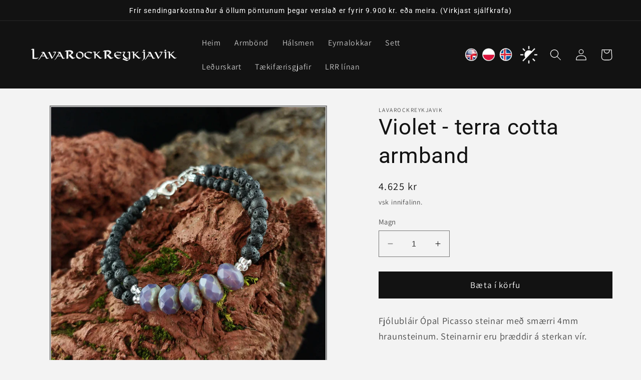

--- FILE ---
content_type: text/html; charset=utf-8
request_url: https://lavarockreykjavik.is/is-dk/products/violet-terra-cotta-armband
body_size: 26773
content:
<!doctype html>
<html class="no-js" lang="is">
  <head>
    <meta charset="utf-8">
    <meta http-equiv="X-UA-Compatible" content="IE=edge">
    <meta name="viewport" content="width=device-width,initial-scale=1">
    <meta name="theme-color" content="">
    <link rel="canonical" href="https://lavarockreykjavik.is/is-dk/products/violet-terra-cotta-armband"><link rel="icon" type="image/png" href="//lavarockreykjavik.is/cdn/shop/files/fav-icon-144.png?crop=center&height=32&v=1729883122&width=32"><link rel="preconnect" href="https://fonts.shopifycdn.com" crossorigin><title>
      Violet - terra cotta armband
 &ndash; LavaRockReykjavik</title>

    
      <meta name="description" content="Fjólubláir Ópal Picasso steinar með smærri 4mm hraunsteinum. Steinarnir eru þræddir á sterkan vír.">
    

    

<meta property="og:site_name" content="LavaRockReykjavik">
<meta property="og:url" content="https://lavarockreykjavik.is/is-dk/products/violet-terra-cotta-armband">
<meta property="og:title" content="Violet - terra cotta armband">
<meta property="og:type" content="product">
<meta property="og:description" content="Fjólubláir Ópal Picasso steinar með smærri 4mm hraunsteinum. Steinarnir eru þræddir á sterkan vír."><meta property="og:image" content="http://lavarockreykjavik.is/cdn/shop/products/tc3.jpg?v=1643458048">
  <meta property="og:image:secure_url" content="https://lavarockreykjavik.is/cdn/shop/products/tc3.jpg?v=1643458048">
  <meta property="og:image:width" content="1080">
  <meta property="og:image:height" content="1080"><meta property="og:price:amount" content="4.625">
  <meta property="og:price:currency" content="ISK"><meta name="twitter:card" content="summary_large_image">
<meta name="twitter:title" content="Violet - terra cotta armband">
<meta name="twitter:description" content="Fjólubláir Ópal Picasso steinar með smærri 4mm hraunsteinum. Steinarnir eru þræddir á sterkan vír.">


    <script src="//lavarockreykjavik.is/cdn/shop/t/4/assets/constants.js?v=58251544750838685771686523198" defer="defer"></script>
    <script src="//lavarockreykjavik.is/cdn/shop/t/4/assets/light-dark-mode-toggle.js?v=121658028289009427381711450182" defer="defer"></script>
    <script src="//lavarockreykjavik.is/cdn/shop/t/4/assets/pubsub.js?v=158357773527763999511686523199" defer="defer"></script>
    <script src="//lavarockreykjavik.is/cdn/shop/t/4/assets/global.js?v=139248116715221171191686523198" defer="defer"></script><script src="//lavarockreykjavik.is/cdn/shop/t/4/assets/animations.js?v=114255849464433187621686523197" defer="defer"></script><script>window.performance && window.performance.mark && window.performance.mark('shopify.content_for_header.start');</script><meta id="shopify-digital-wallet" name="shopify-digital-wallet" content="/62032183520/digital_wallets/dialog">
<link rel="alternate" hreflang="x-default" href="https://lavarockreykjavik.is/products/violet-terra-cotta-armband">
<link rel="alternate" hreflang="is" href="https://lavarockreykjavik.is/products/violet-terra-cotta-armband">
<link rel="alternate" hreflang="en-DK" href="https://lavarockreykjavik.is/en-dk/products/violet-terra-cotta-armband">
<link rel="alternate" hreflang="is-DK" href="https://lavarockreykjavik.is/is-dk/products/violet-terra-cotta-armband">
<link rel="alternate" hreflang="pl-PL" href="https://pl.lavarockreykjavik.is/products/violet-terra-cotta-armband">
<link rel="alternate" type="application/json+oembed" href="https://lavarockreykjavik.is/is-dk/products/violet-terra-cotta-armband.oembed">
<script async="async" src="/checkouts/internal/preloads.js?locale=is-DK"></script>
<script id="shopify-features" type="application/json">{"accessToken":"d39c4f1697deaff549789d0af23ae7c8","betas":["rich-media-storefront-analytics"],"domain":"lavarockreykjavik.is","predictiveSearch":true,"shopId":62032183520,"locale":"en"}</script>
<script>var Shopify = Shopify || {};
Shopify.shop = "lavarockreykjavik.myshopify.com";
Shopify.locale = "is";
Shopify.currency = {"active":"ISK","rate":"1.0"};
Shopify.country = "DK";
Shopify.theme = {"name":"LavaRockReykjavik - DAWN - 10.0.0 - IS","id":137288810720,"schema_name":"Dawn","schema_version":"10.0.0","theme_store_id":887,"role":"main"};
Shopify.theme.handle = "null";
Shopify.theme.style = {"id":null,"handle":null};
Shopify.cdnHost = "lavarockreykjavik.is/cdn";
Shopify.routes = Shopify.routes || {};
Shopify.routes.root = "/is-dk/";</script>
<script type="module">!function(o){(o.Shopify=o.Shopify||{}).modules=!0}(window);</script>
<script>!function(o){function n(){var o=[];function n(){o.push(Array.prototype.slice.apply(arguments))}return n.q=o,n}var t=o.Shopify=o.Shopify||{};t.loadFeatures=n(),t.autoloadFeatures=n()}(window);</script>
<script id="shop-js-analytics" type="application/json">{"pageType":"product"}</script>
<script defer="defer" async type="module" src="//lavarockreykjavik.is/cdn/shopifycloud/shop-js/modules/v2/client.init-shop-cart-sync_BT-GjEfc.en.esm.js"></script>
<script defer="defer" async type="module" src="//lavarockreykjavik.is/cdn/shopifycloud/shop-js/modules/v2/chunk.common_D58fp_Oc.esm.js"></script>
<script defer="defer" async type="module" src="//lavarockreykjavik.is/cdn/shopifycloud/shop-js/modules/v2/chunk.modal_xMitdFEc.esm.js"></script>
<script type="module">
  await import("//lavarockreykjavik.is/cdn/shopifycloud/shop-js/modules/v2/client.init-shop-cart-sync_BT-GjEfc.en.esm.js");
await import("//lavarockreykjavik.is/cdn/shopifycloud/shop-js/modules/v2/chunk.common_D58fp_Oc.esm.js");
await import("//lavarockreykjavik.is/cdn/shopifycloud/shop-js/modules/v2/chunk.modal_xMitdFEc.esm.js");

  window.Shopify.SignInWithShop?.initShopCartSync?.({"fedCMEnabled":true,"windoidEnabled":true});

</script>
<script>(function() {
  var isLoaded = false;
  function asyncLoad() {
    if (isLoaded) return;
    isLoaded = true;
    var urls = ["https:\/\/cdn.shopify.com\/s\/files\/1\/0620\/3218\/3520\/t\/4\/assets\/booster_eu_cookie_62032183520.js?v=1704542820\u0026shop=lavarockreykjavik.myshopify.com"];
    for (var i = 0; i < urls.length; i++) {
      var s = document.createElement('script');
      s.type = 'text/javascript';
      s.async = true;
      s.src = urls[i];
      var x = document.getElementsByTagName('script')[0];
      x.parentNode.insertBefore(s, x);
    }
  };
  if(window.attachEvent) {
    window.attachEvent('onload', asyncLoad);
  } else {
    window.addEventListener('load', asyncLoad, false);
  }
})();</script>
<script id="__st">var __st={"a":62032183520,"offset":0,"reqid":"c4df715b-134f-475a-9c90-315b44418ffd-1769219176","pageurl":"lavarockreykjavik.is\/is-dk\/products\/violet-terra-cotta-armband","u":"2dba8365ae4d","p":"product","rtyp":"product","rid":7545926877408};</script>
<script>window.ShopifyPaypalV4VisibilityTracking = true;</script>
<script id="captcha-bootstrap">!function(){'use strict';const t='contact',e='account',n='new_comment',o=[[t,t],['blogs',n],['comments',n],[t,'customer']],c=[[e,'customer_login'],[e,'guest_login'],[e,'recover_customer_password'],[e,'create_customer']],r=t=>t.map((([t,e])=>`form[action*='/${t}']:not([data-nocaptcha='true']) input[name='form_type'][value='${e}']`)).join(','),a=t=>()=>t?[...document.querySelectorAll(t)].map((t=>t.form)):[];function s(){const t=[...o],e=r(t);return a(e)}const i='password',u='form_key',d=['recaptcha-v3-token','g-recaptcha-response','h-captcha-response',i],f=()=>{try{return window.sessionStorage}catch{return}},m='__shopify_v',_=t=>t.elements[u];function p(t,e,n=!1){try{const o=window.sessionStorage,c=JSON.parse(o.getItem(e)),{data:r}=function(t){const{data:e,action:n}=t;return t[m]||n?{data:e,action:n}:{data:t,action:n}}(c);for(const[e,n]of Object.entries(r))t.elements[e]&&(t.elements[e].value=n);n&&o.removeItem(e)}catch(o){console.error('form repopulation failed',{error:o})}}const l='form_type',E='cptcha';function T(t){t.dataset[E]=!0}const w=window,h=w.document,L='Shopify',v='ce_forms',y='captcha';let A=!1;((t,e)=>{const n=(g='f06e6c50-85a8-45c8-87d0-21a2b65856fe',I='https://cdn.shopify.com/shopifycloud/storefront-forms-hcaptcha/ce_storefront_forms_captcha_hcaptcha.v1.5.2.iife.js',D={infoText:'Protected by hCaptcha',privacyText:'Privacy',termsText:'Terms'},(t,e,n)=>{const o=w[L][v],c=o.bindForm;if(c)return c(t,g,e,D).then(n);var r;o.q.push([[t,g,e,D],n]),r=I,A||(h.body.append(Object.assign(h.createElement('script'),{id:'captcha-provider',async:!0,src:r})),A=!0)});var g,I,D;w[L]=w[L]||{},w[L][v]=w[L][v]||{},w[L][v].q=[],w[L][y]=w[L][y]||{},w[L][y].protect=function(t,e){n(t,void 0,e),T(t)},Object.freeze(w[L][y]),function(t,e,n,w,h,L){const[v,y,A,g]=function(t,e,n){const i=e?o:[],u=t?c:[],d=[...i,...u],f=r(d),m=r(i),_=r(d.filter((([t,e])=>n.includes(e))));return[a(f),a(m),a(_),s()]}(w,h,L),I=t=>{const e=t.target;return e instanceof HTMLFormElement?e:e&&e.form},D=t=>v().includes(t);t.addEventListener('submit',(t=>{const e=I(t);if(!e)return;const n=D(e)&&!e.dataset.hcaptchaBound&&!e.dataset.recaptchaBound,o=_(e),c=g().includes(e)&&(!o||!o.value);(n||c)&&t.preventDefault(),c&&!n&&(function(t){try{if(!f())return;!function(t){const e=f();if(!e)return;const n=_(t);if(!n)return;const o=n.value;o&&e.removeItem(o)}(t);const e=Array.from(Array(32),(()=>Math.random().toString(36)[2])).join('');!function(t,e){_(t)||t.append(Object.assign(document.createElement('input'),{type:'hidden',name:u})),t.elements[u].value=e}(t,e),function(t,e){const n=f();if(!n)return;const o=[...t.querySelectorAll(`input[type='${i}']`)].map((({name:t})=>t)),c=[...d,...o],r={};for(const[a,s]of new FormData(t).entries())c.includes(a)||(r[a]=s);n.setItem(e,JSON.stringify({[m]:1,action:t.action,data:r}))}(t,e)}catch(e){console.error('failed to persist form',e)}}(e),e.submit())}));const S=(t,e)=>{t&&!t.dataset[E]&&(n(t,e.some((e=>e===t))),T(t))};for(const o of['focusin','change'])t.addEventListener(o,(t=>{const e=I(t);D(e)&&S(e,y())}));const B=e.get('form_key'),M=e.get(l),P=B&&M;t.addEventListener('DOMContentLoaded',(()=>{const t=y();if(P)for(const e of t)e.elements[l].value===M&&p(e,B);[...new Set([...A(),...v().filter((t=>'true'===t.dataset.shopifyCaptcha))])].forEach((e=>S(e,t)))}))}(h,new URLSearchParams(w.location.search),n,t,e,['guest_login'])})(!0,!0)}();</script>
<script integrity="sha256-4kQ18oKyAcykRKYeNunJcIwy7WH5gtpwJnB7kiuLZ1E=" data-source-attribution="shopify.loadfeatures" defer="defer" src="//lavarockreykjavik.is/cdn/shopifycloud/storefront/assets/storefront/load_feature-a0a9edcb.js" crossorigin="anonymous"></script>
<script data-source-attribution="shopify.dynamic_checkout.dynamic.init">var Shopify=Shopify||{};Shopify.PaymentButton=Shopify.PaymentButton||{isStorefrontPortableWallets:!0,init:function(){window.Shopify.PaymentButton.init=function(){};var t=document.createElement("script");t.src="https://lavarockreykjavik.is/cdn/shopifycloud/portable-wallets/latest/portable-wallets.en.js",t.type="module",document.head.appendChild(t)}};
</script>
<script data-source-attribution="shopify.dynamic_checkout.buyer_consent">
  function portableWalletsHideBuyerConsent(e){var t=document.getElementById("shopify-buyer-consent"),n=document.getElementById("shopify-subscription-policy-button");t&&n&&(t.classList.add("hidden"),t.setAttribute("aria-hidden","true"),n.removeEventListener("click",e))}function portableWalletsShowBuyerConsent(e){var t=document.getElementById("shopify-buyer-consent"),n=document.getElementById("shopify-subscription-policy-button");t&&n&&(t.classList.remove("hidden"),t.removeAttribute("aria-hidden"),n.addEventListener("click",e))}window.Shopify?.PaymentButton&&(window.Shopify.PaymentButton.hideBuyerConsent=portableWalletsHideBuyerConsent,window.Shopify.PaymentButton.showBuyerConsent=portableWalletsShowBuyerConsent);
</script>
<script data-source-attribution="shopify.dynamic_checkout.cart.bootstrap">document.addEventListener("DOMContentLoaded",(function(){function t(){return document.querySelector("shopify-accelerated-checkout-cart, shopify-accelerated-checkout")}if(t())Shopify.PaymentButton.init();else{new MutationObserver((function(e,n){t()&&(Shopify.PaymentButton.init(),n.disconnect())})).observe(document.body,{childList:!0,subtree:!0})}}));
</script>
<script id='scb4127' type='text/javascript' async='' src='https://lavarockreykjavik.is/cdn/shopifycloud/privacy-banner/storefront-banner.js'></script><script id="sections-script" data-sections="header" defer="defer" src="//lavarockreykjavik.is/cdn/shop/t/4/compiled_assets/scripts.js?v=1389"></script>
<script>window.performance && window.performance.mark && window.performance.mark('shopify.content_for_header.end');</script>


    <style data-shopify>
      @font-face {
  font-family: Assistant;
  font-weight: 400;
  font-style: normal;
  font-display: swap;
  src: url("//lavarockreykjavik.is/cdn/fonts/assistant/assistant_n4.9120912a469cad1cc292572851508ca49d12e768.woff2") format("woff2"),
       url("//lavarockreykjavik.is/cdn/fonts/assistant/assistant_n4.6e9875ce64e0fefcd3f4446b7ec9036b3ddd2985.woff") format("woff");
}

      @font-face {
  font-family: Assistant;
  font-weight: 700;
  font-style: normal;
  font-display: swap;
  src: url("//lavarockreykjavik.is/cdn/fonts/assistant/assistant_n7.bf44452348ec8b8efa3aa3068825305886b1c83c.woff2") format("woff2"),
       url("//lavarockreykjavik.is/cdn/fonts/assistant/assistant_n7.0c887fee83f6b3bda822f1150b912c72da0f7b64.woff") format("woff");
}

      
      
      @font-face {
  font-family: Roboto;
  font-weight: 400;
  font-style: normal;
  font-display: swap;
  src: url("//lavarockreykjavik.is/cdn/fonts/roboto/roboto_n4.2019d890f07b1852f56ce63ba45b2db45d852cba.woff2") format("woff2"),
       url("//lavarockreykjavik.is/cdn/fonts/roboto/roboto_n4.238690e0007583582327135619c5f7971652fa9d.woff") format("woff");
}


      
        :root,
        .color-background-1 {
          --color-background: 243,243,243;
        
          --gradient-background: #f3f3f3;
        
        --color-foreground: 18,18,18;
        --color-shadow: 18,18,18;
        --color-button: 18,18,18;
        --color-button-text: 255,255,255;
        --color-secondary-button: 243,243,243;
        --color-secondary-button-text: 18,18,18;
        --color-link: 18,18,18;
        --color-badge-foreground: 18,18,18;
        --color-badge-background: 243,243,243;
        --color-badge-border: 18,18,18;
        --payment-terms-background-color: rgb(243 243 243);
      }
      
        
        .color-background-2 {
          --color-background: 243,243,243;
        
          --gradient-background: #f3f3f3;
        
        --color-foreground: 18,18,18;
        --color-shadow: 18,18,18;
        --color-button: 18,18,18;
        --color-button-text: 243,243,243;
        --color-secondary-button: 243,243,243;
        --color-secondary-button-text: 18,18,18;
        --color-link: 18,18,18;
        --color-badge-foreground: 18,18,18;
        --color-badge-background: 243,243,243;
        --color-badge-border: 18,18,18;
        --payment-terms-background-color: rgb(243 243 243);
      }
      
        
        .color-inverse {
          --color-background: 36,40,51;
        
          --gradient-background: #242833;
        
        --color-foreground: 255,255,255;
        --color-shadow: 18,18,18;
        --color-button: 255,255,255;
        --color-button-text: 0,0,0;
        --color-secondary-button: 36,40,51;
        --color-secondary-button-text: 255,255,255;
        --color-link: 255,255,255;
        --color-badge-foreground: 255,255,255;
        --color-badge-background: 36,40,51;
        --color-badge-border: 255,255,255;
        --payment-terms-background-color: rgb(36 40 51);
      }
      
        
        .color-accent-1 {
          --color-background: 18,18,18;
        
          --gradient-background: #121212;
        
        --color-foreground: 255,255,255;
        --color-shadow: 18,18,18;
        --color-button: 255,255,255;
        --color-button-text: 18,18,18;
        --color-secondary-button: 18,18,18;
        --color-secondary-button-text: 255,255,255;
        --color-link: 255,255,255;
        --color-badge-foreground: 255,255,255;
        --color-badge-background: 18,18,18;
        --color-badge-border: 255,255,255;
        --payment-terms-background-color: rgb(18 18 18);
      }
      
        
        .color-accent-2 {
          --color-background: 51,79,180;
        
          --gradient-background: #334fb4;
        
        --color-foreground: 255,255,255;
        --color-shadow: 18,18,18;
        --color-button: 255,255,255;
        --color-button-text: 51,79,180;
        --color-secondary-button: 51,79,180;
        --color-secondary-button-text: 255,255,255;
        --color-link: 255,255,255;
        --color-badge-foreground: 255,255,255;
        --color-badge-background: 51,79,180;
        --color-badge-border: 255,255,255;
        --payment-terms-background-color: rgb(51 79 180);
      }
      

      body, .color-background-1, .color-background-2, .color-inverse, .color-accent-1, .color-accent-2 {
        color: rgba(var(--color-foreground), 0.75);
        background-color: rgb(var(--color-background));
      }

      :root {
        --font-body-family: Assistant, sans-serif;
        --font-body-style: normal;
        --font-body-weight: 400;
        --font-body-weight-bold: 700;

        --font-heading-family: Roboto, sans-serif;
        --font-heading-style: normal;
        --font-heading-weight: 400;

        --font-body-scale: 1.15;
        --font-heading-scale: 0.9565217391304348;

        --media-padding: px;
        --media-border-opacity: 0.05;
        --media-border-width: 1px;
        --media-radius: 0px;
        --media-shadow-opacity: 0.0;
        --media-shadow-horizontal-offset: 0px;
        --media-shadow-vertical-offset: 4px;
        --media-shadow-blur-radius: 5px;
        --media-shadow-visible: 0;

        --page-width: 120rem;
        --page-width-margin: 0rem;

        --product-card-image-padding: 0.0rem;
        --product-card-corner-radius: 0.0rem;
        --product-card-text-alignment: left;
        --product-card-border-width: 0.0rem;
        --product-card-border-opacity: 0.1;
        --product-card-shadow-opacity: 0.0;
        --product-card-shadow-visible: 0;
        --product-card-shadow-horizontal-offset: 0.0rem;
        --product-card-shadow-vertical-offset: 0.4rem;
        --product-card-shadow-blur-radius: 0.5rem;

        --collection-card-image-padding: 0.0rem;
        --collection-card-corner-radius: 0.0rem;
        --collection-card-text-alignment: left;
        --collection-card-border-width: 0.0rem;
        --collection-card-border-opacity: 0.1;
        --collection-card-shadow-opacity: 0.0;
        --collection-card-shadow-visible: 0;
        --collection-card-shadow-horizontal-offset: 0.0rem;
        --collection-card-shadow-vertical-offset: 0.4rem;
        --collection-card-shadow-blur-radius: 0.5rem;

        --blog-card-image-padding: 0.0rem;
        --blog-card-corner-radius: 0.0rem;
        --blog-card-text-alignment: left;
        --blog-card-border-width: 0.0rem;
        --blog-card-border-opacity: 0.1;
        --blog-card-shadow-opacity: 0.0;
        --blog-card-shadow-visible: 0;
        --blog-card-shadow-horizontal-offset: 0.0rem;
        --blog-card-shadow-vertical-offset: 0.4rem;
        --blog-card-shadow-blur-radius: 0.5rem;

        --badge-corner-radius: 4.0rem;

        --popup-border-width: 1px;
        --popup-border-opacity: 0.1;
        --popup-corner-radius: 0px;
        --popup-shadow-opacity: 0.0;
        --popup-shadow-horizontal-offset: 0px;
        --popup-shadow-vertical-offset: 4px;
        --popup-shadow-blur-radius: 5px;

        --drawer-border-width: 1px;
        --drawer-border-opacity: 0.1;
        --drawer-shadow-opacity: 0.0;
        --drawer-shadow-horizontal-offset: 0px;
        --drawer-shadow-vertical-offset: 4px;
        --drawer-shadow-blur-radius: 5px;

        --spacing-sections-desktop: 0px;
        --spacing-sections-mobile: 0px;

        --grid-desktop-vertical-spacing: 8px;
        --grid-desktop-horizontal-spacing: 8px;
        --grid-mobile-vertical-spacing: 4px;
        --grid-mobile-horizontal-spacing: 4px;

        --text-boxes-border-opacity: 0.1;
        --text-boxes-border-width: 0px;
        --text-boxes-radius: 0px;
        --text-boxes-shadow-opacity: 0.0;
        --text-boxes-shadow-visible: 0;
        --text-boxes-shadow-horizontal-offset: 0px;
        --text-boxes-shadow-vertical-offset: 4px;
        --text-boxes-shadow-blur-radius: 5px;

        --buttons-radius: 0px;
        --buttons-radius-outset: 0px;
        --buttons-border-width: 1px;
        --buttons-border-opacity: 1.0;
        --buttons-shadow-opacity: 0.0;
        --buttons-shadow-visible: 0;
        --buttons-shadow-horizontal-offset: 0px;
        --buttons-shadow-vertical-offset: 4px;
        --buttons-shadow-blur-radius: 5px;
        --buttons-border-offset: 0px;

        --inputs-radius: 0px;
        --inputs-border-width: 1px;
        --inputs-border-opacity: 0.55;
        --inputs-shadow-opacity: 0.0;
        --inputs-shadow-horizontal-offset: 0px;
        --inputs-margin-offset: 0px;
        --inputs-shadow-vertical-offset: 4px;
        --inputs-shadow-blur-radius: 5px;
        --inputs-radius-outset: 0px;

        --variant-pills-radius: 40px;
        --variant-pills-border-width: 1px;
        --variant-pills-border-opacity: 0.55;
        --variant-pills-shadow-opacity: 0.0;
        --variant-pills-shadow-horizontal-offset: 0px;
        --variant-pills-shadow-vertical-offset: 4px;
        --variant-pills-shadow-blur-radius: 5px;
      }

      *,
      *::before,
      *::after {
        box-sizing: inherit;
      }

      html {
        box-sizing: border-box;
        font-size: calc(var(--font-body-scale) * 62.5%);
        height: 100%;
      }

      body {
        display: grid;
        grid-template-rows: auto auto 1fr auto;
        grid-template-columns: 100%;
        min-height: 100%;
        margin: 0;
        font-size: 1.5rem;
        letter-spacing: 0.06rem;
        line-height: calc(1 + 0.8 / var(--font-body-scale));
        font-family: var(--font-body-family);
        font-style: var(--font-body-style);
        font-weight: var(--font-body-weight);
      }

      @media screen and (min-width: 750px) {
        body {
          font-size: 1.6rem;
        }
      }

      /* dark mode - uppsetning 2024 */

@media (prefers-color-scheme: dark) {
  :root, .color-background-1 {
  --gradient-background: #080528 !important;
  --color-foreground: 255, 255, 255 !important;
  }

  textarea {
    color: black;
    background-color: white !important;
  }

  #Search-In-Modal {
    color: white !important;
  }
  
  #Cart-note {
    color: black;
  }

  input {
  color: black !important;
  }

  .quantity__input {
    background-color: white !important;
  }

  button {
  background: #751414 !important;
  color: white !important;
  }

  .color-background-1 {
  --color-background: white !important;
  }

  .product__media-icon {
  background-color: grey !important;
}

  .product-form__input label {
  color: black !important;
}
  .label.quantity__label.form__label {
  color: inherit !important;
}
  .product-form__input input[type=radio]:checked+label {
    background-color: firebrick !important;
    color: white !important;
}
  .facet-filters__sort {
    background-color: grey !important;
    padding-left: 10px !important;
  }
  #ProductCount, #ProductCountDesktop {
    color: white;
  }
  .mobile-facets__open-label {
    color: white;
}
  .facets__header {
    background-color: rgb(44, 69, 97) !important;
}
  .facets__display {
    background-color: rgba(20, 20, 20, .7) !important;
}
  a:not([href]) {
    color: grey;
  }
  .multicolumn-card__info > a {
    color: white;
  }
}

    </style>

    <link href="//lavarockreykjavik.is/cdn/shop/t/4/assets/base.css?v=69897028455556123441755985100" rel="stylesheet" type="text/css" media="all" />
<link rel="preload" as="font" href="//lavarockreykjavik.is/cdn/fonts/assistant/assistant_n4.9120912a469cad1cc292572851508ca49d12e768.woff2" type="font/woff2" crossorigin><link rel="preload" as="font" href="//lavarockreykjavik.is/cdn/fonts/roboto/roboto_n4.2019d890f07b1852f56ce63ba45b2db45d852cba.woff2" type="font/woff2" crossorigin><link
        rel="stylesheet"
        href="//lavarockreykjavik.is/cdn/shop/t/4/assets/component-predictive-search.css?v=118923337488134913561686523198"
        media="print"
        onload="this.media='all'"
      ><script>
      document.documentElement.className = document.documentElement.className.replace('no-js', 'js');
      if (Shopify.designMode) {
        document.documentElement.classList.add('shopify-design-mode');
      }
    </script>
    
  <script src="https://cdn.shopify.com/extensions/8d2c31d3-a828-4daf-820f-80b7f8e01c39/nova-eu-cookie-bar-gdpr-4/assets/nova-cookie-app-embed.js" type="text/javascript" defer="defer"></script>
<link href="https://cdn.shopify.com/extensions/8d2c31d3-a828-4daf-820f-80b7f8e01c39/nova-eu-cookie-bar-gdpr-4/assets/nova-cookie.css" rel="stylesheet" type="text/css" media="all">
<link href="https://monorail-edge.shopifysvc.com" rel="dns-prefetch">
<script>(function(){if ("sendBeacon" in navigator && "performance" in window) {try {var session_token_from_headers = performance.getEntriesByType('navigation')[0].serverTiming.find(x => x.name == '_s').description;} catch {var session_token_from_headers = undefined;}var session_cookie_matches = document.cookie.match(/_shopify_s=([^;]*)/);var session_token_from_cookie = session_cookie_matches && session_cookie_matches.length === 2 ? session_cookie_matches[1] : "";var session_token = session_token_from_headers || session_token_from_cookie || "";function handle_abandonment_event(e) {var entries = performance.getEntries().filter(function(entry) {return /monorail-edge.shopifysvc.com/.test(entry.name);});if (!window.abandonment_tracked && entries.length === 0) {window.abandonment_tracked = true;var currentMs = Date.now();var navigation_start = performance.timing.navigationStart;var payload = {shop_id: 62032183520,url: window.location.href,navigation_start,duration: currentMs - navigation_start,session_token,page_type: "product"};window.navigator.sendBeacon("https://monorail-edge.shopifysvc.com/v1/produce", JSON.stringify({schema_id: "online_store_buyer_site_abandonment/1.1",payload: payload,metadata: {event_created_at_ms: currentMs,event_sent_at_ms: currentMs}}));}}window.addEventListener('pagehide', handle_abandonment_event);}}());</script>
<script id="web-pixels-manager-setup">(function e(e,d,r,n,o){if(void 0===o&&(o={}),!Boolean(null===(a=null===(i=window.Shopify)||void 0===i?void 0:i.analytics)||void 0===a?void 0:a.replayQueue)){var i,a;window.Shopify=window.Shopify||{};var t=window.Shopify;t.analytics=t.analytics||{};var s=t.analytics;s.replayQueue=[],s.publish=function(e,d,r){return s.replayQueue.push([e,d,r]),!0};try{self.performance.mark("wpm:start")}catch(e){}var l=function(){var e={modern:/Edge?\/(1{2}[4-9]|1[2-9]\d|[2-9]\d{2}|\d{4,})\.\d+(\.\d+|)|Firefox\/(1{2}[4-9]|1[2-9]\d|[2-9]\d{2}|\d{4,})\.\d+(\.\d+|)|Chrom(ium|e)\/(9{2}|\d{3,})\.\d+(\.\d+|)|(Maci|X1{2}).+ Version\/(15\.\d+|(1[6-9]|[2-9]\d|\d{3,})\.\d+)([,.]\d+|)( \(\w+\)|)( Mobile\/\w+|) Safari\/|Chrome.+OPR\/(9{2}|\d{3,})\.\d+\.\d+|(CPU[ +]OS|iPhone[ +]OS|CPU[ +]iPhone|CPU IPhone OS|CPU iPad OS)[ +]+(15[._]\d+|(1[6-9]|[2-9]\d|\d{3,})[._]\d+)([._]\d+|)|Android:?[ /-](13[3-9]|1[4-9]\d|[2-9]\d{2}|\d{4,})(\.\d+|)(\.\d+|)|Android.+Firefox\/(13[5-9]|1[4-9]\d|[2-9]\d{2}|\d{4,})\.\d+(\.\d+|)|Android.+Chrom(ium|e)\/(13[3-9]|1[4-9]\d|[2-9]\d{2}|\d{4,})\.\d+(\.\d+|)|SamsungBrowser\/([2-9]\d|\d{3,})\.\d+/,legacy:/Edge?\/(1[6-9]|[2-9]\d|\d{3,})\.\d+(\.\d+|)|Firefox\/(5[4-9]|[6-9]\d|\d{3,})\.\d+(\.\d+|)|Chrom(ium|e)\/(5[1-9]|[6-9]\d|\d{3,})\.\d+(\.\d+|)([\d.]+$|.*Safari\/(?![\d.]+ Edge\/[\d.]+$))|(Maci|X1{2}).+ Version\/(10\.\d+|(1[1-9]|[2-9]\d|\d{3,})\.\d+)([,.]\d+|)( \(\w+\)|)( Mobile\/\w+|) Safari\/|Chrome.+OPR\/(3[89]|[4-9]\d|\d{3,})\.\d+\.\d+|(CPU[ +]OS|iPhone[ +]OS|CPU[ +]iPhone|CPU IPhone OS|CPU iPad OS)[ +]+(10[._]\d+|(1[1-9]|[2-9]\d|\d{3,})[._]\d+)([._]\d+|)|Android:?[ /-](13[3-9]|1[4-9]\d|[2-9]\d{2}|\d{4,})(\.\d+|)(\.\d+|)|Mobile Safari.+OPR\/([89]\d|\d{3,})\.\d+\.\d+|Android.+Firefox\/(13[5-9]|1[4-9]\d|[2-9]\d{2}|\d{4,})\.\d+(\.\d+|)|Android.+Chrom(ium|e)\/(13[3-9]|1[4-9]\d|[2-9]\d{2}|\d{4,})\.\d+(\.\d+|)|Android.+(UC? ?Browser|UCWEB|U3)[ /]?(15\.([5-9]|\d{2,})|(1[6-9]|[2-9]\d|\d{3,})\.\d+)\.\d+|SamsungBrowser\/(5\.\d+|([6-9]|\d{2,})\.\d+)|Android.+MQ{2}Browser\/(14(\.(9|\d{2,})|)|(1[5-9]|[2-9]\d|\d{3,})(\.\d+|))(\.\d+|)|K[Aa][Ii]OS\/(3\.\d+|([4-9]|\d{2,})\.\d+)(\.\d+|)/},d=e.modern,r=e.legacy,n=navigator.userAgent;return n.match(d)?"modern":n.match(r)?"legacy":"unknown"}(),u="modern"===l?"modern":"legacy",c=(null!=n?n:{modern:"",legacy:""})[u],f=function(e){return[e.baseUrl,"/wpm","/b",e.hashVersion,"modern"===e.buildTarget?"m":"l",".js"].join("")}({baseUrl:d,hashVersion:r,buildTarget:u}),m=function(e){var d=e.version,r=e.bundleTarget,n=e.surface,o=e.pageUrl,i=e.monorailEndpoint;return{emit:function(e){var a=e.status,t=e.errorMsg,s=(new Date).getTime(),l=JSON.stringify({metadata:{event_sent_at_ms:s},events:[{schema_id:"web_pixels_manager_load/3.1",payload:{version:d,bundle_target:r,page_url:o,status:a,surface:n,error_msg:t},metadata:{event_created_at_ms:s}}]});if(!i)return console&&console.warn&&console.warn("[Web Pixels Manager] No Monorail endpoint provided, skipping logging."),!1;try{return self.navigator.sendBeacon.bind(self.navigator)(i,l)}catch(e){}var u=new XMLHttpRequest;try{return u.open("POST",i,!0),u.setRequestHeader("Content-Type","text/plain"),u.send(l),!0}catch(e){return console&&console.warn&&console.warn("[Web Pixels Manager] Got an unhandled error while logging to Monorail."),!1}}}}({version:r,bundleTarget:l,surface:e.surface,pageUrl:self.location.href,monorailEndpoint:e.monorailEndpoint});try{o.browserTarget=l,function(e){var d=e.src,r=e.async,n=void 0===r||r,o=e.onload,i=e.onerror,a=e.sri,t=e.scriptDataAttributes,s=void 0===t?{}:t,l=document.createElement("script"),u=document.querySelector("head"),c=document.querySelector("body");if(l.async=n,l.src=d,a&&(l.integrity=a,l.crossOrigin="anonymous"),s)for(var f in s)if(Object.prototype.hasOwnProperty.call(s,f))try{l.dataset[f]=s[f]}catch(e){}if(o&&l.addEventListener("load",o),i&&l.addEventListener("error",i),u)u.appendChild(l);else{if(!c)throw new Error("Did not find a head or body element to append the script");c.appendChild(l)}}({src:f,async:!0,onload:function(){if(!function(){var e,d;return Boolean(null===(d=null===(e=window.Shopify)||void 0===e?void 0:e.analytics)||void 0===d?void 0:d.initialized)}()){var d=window.webPixelsManager.init(e)||void 0;if(d){var r=window.Shopify.analytics;r.replayQueue.forEach((function(e){var r=e[0],n=e[1],o=e[2];d.publishCustomEvent(r,n,o)})),r.replayQueue=[],r.publish=d.publishCustomEvent,r.visitor=d.visitor,r.initialized=!0}}},onerror:function(){return m.emit({status:"failed",errorMsg:"".concat(f," has failed to load")})},sri:function(e){var d=/^sha384-[A-Za-z0-9+/=]+$/;return"string"==typeof e&&d.test(e)}(c)?c:"",scriptDataAttributes:o}),m.emit({status:"loading"})}catch(e){m.emit({status:"failed",errorMsg:(null==e?void 0:e.message)||"Unknown error"})}}})({shopId: 62032183520,storefrontBaseUrl: "https://lavarockreykjavik.is",extensionsBaseUrl: "https://extensions.shopifycdn.com/cdn/shopifycloud/web-pixels-manager",monorailEndpoint: "https://monorail-edge.shopifysvc.com/unstable/produce_batch",surface: "storefront-renderer",enabledBetaFlags: ["2dca8a86"],webPixelsConfigList: [{"id":"459178208","configuration":"{\"config\":\"{\\\"pixel_id\\\":\\\"G-7D9TQ846MK\\\",\\\"gtag_events\\\":[{\\\"type\\\":\\\"purchase\\\",\\\"action_label\\\":\\\"G-7D9TQ846MK\\\"},{\\\"type\\\":\\\"page_view\\\",\\\"action_label\\\":\\\"G-7D9TQ846MK\\\"},{\\\"type\\\":\\\"view_item\\\",\\\"action_label\\\":\\\"G-7D9TQ846MK\\\"},{\\\"type\\\":\\\"search\\\",\\\"action_label\\\":\\\"G-7D9TQ846MK\\\"},{\\\"type\\\":\\\"add_to_cart\\\",\\\"action_label\\\":\\\"G-7D9TQ846MK\\\"},{\\\"type\\\":\\\"begin_checkout\\\",\\\"action_label\\\":\\\"G-7D9TQ846MK\\\"},{\\\"type\\\":\\\"add_payment_info\\\",\\\"action_label\\\":\\\"G-7D9TQ846MK\\\"}],\\\"enable_monitoring_mode\\\":false}\"}","eventPayloadVersion":"v1","runtimeContext":"OPEN","scriptVersion":"b2a88bafab3e21179ed38636efcd8a93","type":"APP","apiClientId":1780363,"privacyPurposes":[],"dataSharingAdjustments":{"protectedCustomerApprovalScopes":["read_customer_address","read_customer_email","read_customer_name","read_customer_personal_data","read_customer_phone"]}},{"id":"shopify-app-pixel","configuration":"{}","eventPayloadVersion":"v1","runtimeContext":"STRICT","scriptVersion":"0450","apiClientId":"shopify-pixel","type":"APP","privacyPurposes":["ANALYTICS","MARKETING"]},{"id":"shopify-custom-pixel","eventPayloadVersion":"v1","runtimeContext":"LAX","scriptVersion":"0450","apiClientId":"shopify-pixel","type":"CUSTOM","privacyPurposes":["ANALYTICS","MARKETING"]}],isMerchantRequest: false,initData: {"shop":{"name":"LavaRockReykjavik","paymentSettings":{"currencyCode":"ISK"},"myshopifyDomain":"lavarockreykjavik.myshopify.com","countryCode":"IS","storefrontUrl":"https:\/\/lavarockreykjavik.is\/is-dk"},"customer":null,"cart":null,"checkout":null,"productVariants":[{"price":{"amount":4625.0,"currencyCode":"ISK"},"product":{"title":"Violet - terra cotta armband","vendor":"LavaRockReykjavik","id":"7545926877408","untranslatedTitle":"Violet - terra cotta armband","url":"\/is-dk\/products\/violet-terra-cotta-armband","type":"Bracelets"},"id":"42386064965856","image":{"src":"\/\/lavarockreykjavik.is\/cdn\/shop\/products\/tc3.jpg?v=1643458048"},"sku":"","title":"Default Title","untranslatedTitle":"Default Title"}],"purchasingCompany":null},},"https://lavarockreykjavik.is/cdn","fcfee988w5aeb613cpc8e4bc33m6693e112",{"modern":"","legacy":""},{"shopId":"62032183520","storefrontBaseUrl":"https:\/\/lavarockreykjavik.is","extensionBaseUrl":"https:\/\/extensions.shopifycdn.com\/cdn\/shopifycloud\/web-pixels-manager","surface":"storefront-renderer","enabledBetaFlags":"[\"2dca8a86\"]","isMerchantRequest":"false","hashVersion":"fcfee988w5aeb613cpc8e4bc33m6693e112","publish":"custom","events":"[[\"page_viewed\",{}],[\"product_viewed\",{\"productVariant\":{\"price\":{\"amount\":4625.0,\"currencyCode\":\"ISK\"},\"product\":{\"title\":\"Violet - terra cotta armband\",\"vendor\":\"LavaRockReykjavik\",\"id\":\"7545926877408\",\"untranslatedTitle\":\"Violet - terra cotta armband\",\"url\":\"\/is-dk\/products\/violet-terra-cotta-armband\",\"type\":\"Bracelets\"},\"id\":\"42386064965856\",\"image\":{\"src\":\"\/\/lavarockreykjavik.is\/cdn\/shop\/products\/tc3.jpg?v=1643458048\"},\"sku\":\"\",\"title\":\"Default Title\",\"untranslatedTitle\":\"Default Title\"}}]]"});</script><script>
  window.ShopifyAnalytics = window.ShopifyAnalytics || {};
  window.ShopifyAnalytics.meta = window.ShopifyAnalytics.meta || {};
  window.ShopifyAnalytics.meta.currency = 'ISK';
  var meta = {"product":{"id":7545926877408,"gid":"gid:\/\/shopify\/Product\/7545926877408","vendor":"LavaRockReykjavik","type":"Bracelets","handle":"violet-terra-cotta-armband","variants":[{"id":42386064965856,"price":462500,"name":"Violet - terra cotta armband","public_title":null,"sku":""}],"remote":false},"page":{"pageType":"product","resourceType":"product","resourceId":7545926877408,"requestId":"c4df715b-134f-475a-9c90-315b44418ffd-1769219176"}};
  for (var attr in meta) {
    window.ShopifyAnalytics.meta[attr] = meta[attr];
  }
</script>
<script class="analytics">
  (function () {
    var customDocumentWrite = function(content) {
      var jquery = null;

      if (window.jQuery) {
        jquery = window.jQuery;
      } else if (window.Checkout && window.Checkout.$) {
        jquery = window.Checkout.$;
      }

      if (jquery) {
        jquery('body').append(content);
      }
    };

    var hasLoggedConversion = function(token) {
      if (token) {
        return document.cookie.indexOf('loggedConversion=' + token) !== -1;
      }
      return false;
    }

    var setCookieIfConversion = function(token) {
      if (token) {
        var twoMonthsFromNow = new Date(Date.now());
        twoMonthsFromNow.setMonth(twoMonthsFromNow.getMonth() + 2);

        document.cookie = 'loggedConversion=' + token + '; expires=' + twoMonthsFromNow;
      }
    }

    var trekkie = window.ShopifyAnalytics.lib = window.trekkie = window.trekkie || [];
    if (trekkie.integrations) {
      return;
    }
    trekkie.methods = [
      'identify',
      'page',
      'ready',
      'track',
      'trackForm',
      'trackLink'
    ];
    trekkie.factory = function(method) {
      return function() {
        var args = Array.prototype.slice.call(arguments);
        args.unshift(method);
        trekkie.push(args);
        return trekkie;
      };
    };
    for (var i = 0; i < trekkie.methods.length; i++) {
      var key = trekkie.methods[i];
      trekkie[key] = trekkie.factory(key);
    }
    trekkie.load = function(config) {
      trekkie.config = config || {};
      trekkie.config.initialDocumentCookie = document.cookie;
      var first = document.getElementsByTagName('script')[0];
      var script = document.createElement('script');
      script.type = 'text/javascript';
      script.onerror = function(e) {
        var scriptFallback = document.createElement('script');
        scriptFallback.type = 'text/javascript';
        scriptFallback.onerror = function(error) {
                var Monorail = {
      produce: function produce(monorailDomain, schemaId, payload) {
        var currentMs = new Date().getTime();
        var event = {
          schema_id: schemaId,
          payload: payload,
          metadata: {
            event_created_at_ms: currentMs,
            event_sent_at_ms: currentMs
          }
        };
        return Monorail.sendRequest("https://" + monorailDomain + "/v1/produce", JSON.stringify(event));
      },
      sendRequest: function sendRequest(endpointUrl, payload) {
        // Try the sendBeacon API
        if (window && window.navigator && typeof window.navigator.sendBeacon === 'function' && typeof window.Blob === 'function' && !Monorail.isIos12()) {
          var blobData = new window.Blob([payload], {
            type: 'text/plain'
          });

          if (window.navigator.sendBeacon(endpointUrl, blobData)) {
            return true;
          } // sendBeacon was not successful

        } // XHR beacon

        var xhr = new XMLHttpRequest();

        try {
          xhr.open('POST', endpointUrl);
          xhr.setRequestHeader('Content-Type', 'text/plain');
          xhr.send(payload);
        } catch (e) {
          console.log(e);
        }

        return false;
      },
      isIos12: function isIos12() {
        return window.navigator.userAgent.lastIndexOf('iPhone; CPU iPhone OS 12_') !== -1 || window.navigator.userAgent.lastIndexOf('iPad; CPU OS 12_') !== -1;
      }
    };
    Monorail.produce('monorail-edge.shopifysvc.com',
      'trekkie_storefront_load_errors/1.1',
      {shop_id: 62032183520,
      theme_id: 137288810720,
      app_name: "storefront",
      context_url: window.location.href,
      source_url: "//lavarockreykjavik.is/cdn/s/trekkie.storefront.8d95595f799fbf7e1d32231b9a28fd43b70c67d3.min.js"});

        };
        scriptFallback.async = true;
        scriptFallback.src = '//lavarockreykjavik.is/cdn/s/trekkie.storefront.8d95595f799fbf7e1d32231b9a28fd43b70c67d3.min.js';
        first.parentNode.insertBefore(scriptFallback, first);
      };
      script.async = true;
      script.src = '//lavarockreykjavik.is/cdn/s/trekkie.storefront.8d95595f799fbf7e1d32231b9a28fd43b70c67d3.min.js';
      first.parentNode.insertBefore(script, first);
    };
    trekkie.load(
      {"Trekkie":{"appName":"storefront","development":false,"defaultAttributes":{"shopId":62032183520,"isMerchantRequest":null,"themeId":137288810720,"themeCityHash":"12951689702660285560","contentLanguage":"is","currency":"ISK","eventMetadataId":"1acc84bb-351a-4dce-ada6-277d307fa2d8"},"isServerSideCookieWritingEnabled":true,"monorailRegion":"shop_domain","enabledBetaFlags":["65f19447"]},"Session Attribution":{},"S2S":{"facebookCapiEnabled":false,"source":"trekkie-storefront-renderer","apiClientId":580111}}
    );

    var loaded = false;
    trekkie.ready(function() {
      if (loaded) return;
      loaded = true;

      window.ShopifyAnalytics.lib = window.trekkie;

      var originalDocumentWrite = document.write;
      document.write = customDocumentWrite;
      try { window.ShopifyAnalytics.merchantGoogleAnalytics.call(this); } catch(error) {};
      document.write = originalDocumentWrite;

      window.ShopifyAnalytics.lib.page(null,{"pageType":"product","resourceType":"product","resourceId":7545926877408,"requestId":"c4df715b-134f-475a-9c90-315b44418ffd-1769219176","shopifyEmitted":true});

      var match = window.location.pathname.match(/checkouts\/(.+)\/(thank_you|post_purchase)/)
      var token = match? match[1]: undefined;
      if (!hasLoggedConversion(token)) {
        setCookieIfConversion(token);
        window.ShopifyAnalytics.lib.track("Viewed Product",{"currency":"ISK","variantId":42386064965856,"productId":7545926877408,"productGid":"gid:\/\/shopify\/Product\/7545926877408","name":"Violet - terra cotta armband","price":"4625","sku":"","brand":"LavaRockReykjavik","variant":null,"category":"Bracelets","nonInteraction":true,"remote":false},undefined,undefined,{"shopifyEmitted":true});
      window.ShopifyAnalytics.lib.track("monorail:\/\/trekkie_storefront_viewed_product\/1.1",{"currency":"ISK","variantId":42386064965856,"productId":7545926877408,"productGid":"gid:\/\/shopify\/Product\/7545926877408","name":"Violet - terra cotta armband","price":"4625","sku":"","brand":"LavaRockReykjavik","variant":null,"category":"Bracelets","nonInteraction":true,"remote":false,"referer":"https:\/\/lavarockreykjavik.is\/is-dk\/products\/violet-terra-cotta-armband"});
      }
    });


        var eventsListenerScript = document.createElement('script');
        eventsListenerScript.async = true;
        eventsListenerScript.src = "//lavarockreykjavik.is/cdn/shopifycloud/storefront/assets/shop_events_listener-3da45d37.js";
        document.getElementsByTagName('head')[0].appendChild(eventsListenerScript);

})();</script>
  <script>
  if (!window.ga || (window.ga && typeof window.ga !== 'function')) {
    window.ga = function ga() {
      (window.ga.q = window.ga.q || []).push(arguments);
      if (window.Shopify && window.Shopify.analytics && typeof window.Shopify.analytics.publish === 'function') {
        window.Shopify.analytics.publish("ga_stub_called", {}, {sendTo: "google_osp_migration"});
      }
      console.error("Shopify's Google Analytics stub called with:", Array.from(arguments), "\nSee https://help.shopify.com/manual/promoting-marketing/pixels/pixel-migration#google for more information.");
    };
    if (window.Shopify && window.Shopify.analytics && typeof window.Shopify.analytics.publish === 'function') {
      window.Shopify.analytics.publish("ga_stub_initialized", {}, {sendTo: "google_osp_migration"});
    }
  }
</script>
<script
  defer
  src="https://lavarockreykjavik.is/cdn/shopifycloud/perf-kit/shopify-perf-kit-3.0.4.min.js"
  data-application="storefront-renderer"
  data-shop-id="62032183520"
  data-render-region="gcp-us-central1"
  data-page-type="product"
  data-theme-instance-id="137288810720"
  data-theme-name="Dawn"
  data-theme-version="10.0.0"
  data-monorail-region="shop_domain"
  data-resource-timing-sampling-rate="10"
  data-shs="true"
  data-shs-beacon="true"
  data-shs-export-with-fetch="true"
  data-shs-logs-sample-rate="1"
  data-shs-beacon-endpoint="https://lavarockreykjavik.is/api/collect"
></script>
</head>

  <body class="gradient">
    <a class="skip-to-content-link button visually-hidden" href="#MainContent">
      Fara í efni
    </a><!-- BEGIN sections: header-group -->
<div id="shopify-section-sections--16835606708448__announcement-bar" class="shopify-section shopify-section-group-header-group announcement-bar-section"><link href="//lavarockreykjavik.is/cdn/shop/t/4/assets/component-slideshow.css?v=83743227411799112781686523198" rel="stylesheet" type="text/css" media="all" />
<link href="//lavarockreykjavik.is/cdn/shop/t/4/assets/component-slider.css?v=142503135496229589681686523198" rel="stylesheet" type="text/css" media="all" />

<div
  class="utility-bar color-accent-1 gradient utility-bar--bottom-border"
  
><div class="announcement-bar" role="region" aria-label="Tilkynning" ><div class="page-width">
            <p class="announcement-bar__message h5">
              <span>Frír sendingarkostnaður á öllum pöntunum þegar verslað er fyrir 9.900 kr. eða meira. (Virkjast sjálfkrafa)</span></p>
          </div></div></div>


</div><div id="shopify-section-sections--16835606708448__header" class="shopify-section shopify-section-group-header-group section-header"><link rel="stylesheet" href="//lavarockreykjavik.is/cdn/shop/t/4/assets/component-list-menu.css?v=151968516119678728991686523198" media="print" onload="this.media='all'">
<link rel="stylesheet" href="//lavarockreykjavik.is/cdn/shop/t/4/assets/component-search.css?v=130382253973794904871686523198" media="print" onload="this.media='all'">
<link rel="stylesheet" href="//lavarockreykjavik.is/cdn/shop/t/4/assets/component-menu-drawer.css?v=104687523893984504881711454942" media="print" onload="this.media='all'">
<link rel="stylesheet" href="//lavarockreykjavik.is/cdn/shop/t/4/assets/component-cart-notification.css?v=54116361853792938221686523198" media="print" onload="this.media='all'">
<link rel="stylesheet" href="//lavarockreykjavik.is/cdn/shop/t/4/assets/component-cart-items.css?v=4628327769354762111686523198" media="print" onload="this.media='all'"><link rel="stylesheet" href="//lavarockreykjavik.is/cdn/shop/t/4/assets/component-price.css?v=65402837579211014041686523198" media="print" onload="this.media='all'">
  <link rel="stylesheet" href="//lavarockreykjavik.is/cdn/shop/t/4/assets/component-loading-overlay.css?v=43236910203777044501686523198" media="print" onload="this.media='all'"><noscript><link href="//lavarockreykjavik.is/cdn/shop/t/4/assets/component-list-menu.css?v=151968516119678728991686523198" rel="stylesheet" type="text/css" media="all" /></noscript>
<noscript><link href="//lavarockreykjavik.is/cdn/shop/t/4/assets/component-search.css?v=130382253973794904871686523198" rel="stylesheet" type="text/css" media="all" /></noscript>
<noscript><link href="//lavarockreykjavik.is/cdn/shop/t/4/assets/component-menu-drawer.css?v=104687523893984504881711454942" rel="stylesheet" type="text/css" media="all" /></noscript>
<noscript><link href="//lavarockreykjavik.is/cdn/shop/t/4/assets/component-cart-notification.css?v=54116361853792938221686523198" rel="stylesheet" type="text/css" media="all" /></noscript>
<noscript><link href="//lavarockreykjavik.is/cdn/shop/t/4/assets/component-cart-items.css?v=4628327769354762111686523198" rel="stylesheet" type="text/css" media="all" /></noscript>

<style>
  header-drawer {
    justify-self: start;
    margin-left: -1.2rem;
  }@media screen and (min-width: 990px) {
      header-drawer {
        display: none;
      }
    }.menu-drawer-container {
    display: flex;
  }

  .list-menu {
    list-style: none;
    padding: 0;
    margin: 0;
  }

  .list-menu--inline {
    display: inline-flex;
    flex-wrap: wrap;
  }

  summary.list-menu__item {
    padding-right: 2.7rem;
  }

  .list-menu__item {
    display: flex;
    align-items: center;
    line-height: calc(1 + 0.3 / var(--font-body-scale));
  }

  .list-menu__item--link {
    text-decoration: none;
    padding-bottom: 1rem;
    padding-top: 1rem;
    line-height: calc(1 + 0.8 / var(--font-body-scale));
  }

  @media screen and (min-width: 750px) {
    .list-menu__item--link {
      padding-bottom: 0.5rem;
      padding-top: 0.5rem;
    }
  }

  /* Stjornar Display a logo mobile og Storum skjam - adrir style eins og hover effect a .header__heading-logo:hover eru i base-css */

   .lrr-logo-mobile {
    max-height: 4rem;
    width: 100%;
  }

  @media screen and (min-width: 700px) {
    .picture-logo-changer {
      display:none;
    }
  }

  @media screen and (min-width: 700px) {
  .lrr-logo-mobile {
  display: none;
  }
  }

  /* breyta þessu öllu seinna í nýja >= syntex fyrir media quary - þetta er kjanalegt */

  @media screen and (max-width: 699.9px) {
  .header__heading-logo {
  display: none;
  }
  }
/* Target a nyja iphone 15 og iphone 15 big - ekki pro og promax 
  /* 1179×2556 pixels at 460ppi */
@media only screen 
    and (width: 393px) 
    and (-webkit-device-pixel-ratio: 3) {
  
    }
  */

  #dark-light-scaler-id {
  }
  
  #dark-light-scaler-id:hover {
    transform: scale(1.07);
  }
  
</style><style data-shopify>.header {
    padding-top: 10px;
    padding-bottom: 10px;
  }

  .section-header {
    position: sticky; /* This is for fixing a Safari z-index issue. PR #2147 */
    margin-bottom: 0px;
  }

  @media screen and (min-width: 750px) {
    .section-header {
      margin-bottom: 0px;
    }
  }

  @media screen and (min-width: 990px) {
    .header {
      padding-top: 20px;
      padding-bottom: 20px;
    }
  }</style><script src="//lavarockreykjavik.is/cdn/shop/t/4/assets/details-disclosure.js?v=13653116266235556501686523198" defer="defer"></script>
<script src="//lavarockreykjavik.is/cdn/shop/t/4/assets/details-modal.js?v=25581673532751508451686523198" defer="defer"></script>
<script src="//lavarockreykjavik.is/cdn/shop/t/4/assets/cart-notification.js?v=133508293167896966491686523197" defer="defer"></script>
<script src="//lavarockreykjavik.is/cdn/shop/t/4/assets/close-outside-click-darkmode-toggle.js?v=73349020925061282781711368134" defer="defer"></script>
<script src="//lavarockreykjavik.is/cdn/shop/t/4/assets/search-form.js?v=133129549252120666541686523199" defer="defer"></script><svg xmlns="http://www.w3.org/2000/svg" class="hidden">
  <symbol id="icon-search" viewbox="0 0 18 19" fill="none">
    <path fill-rule="evenodd" clip-rule="evenodd" d="M11.03 11.68A5.784 5.784 0 112.85 3.5a5.784 5.784 0 018.18 8.18zm.26 1.12a6.78 6.78 0 11.72-.7l5.4 5.4a.5.5 0 11-.71.7l-5.41-5.4z" fill="currentColor"/>
  </symbol>

  <symbol id="icon-reset" class="icon icon-close"  fill="none" viewBox="0 0 18 18" stroke="currentColor">
    <circle r="8.5" cy="9" cx="9" stroke-opacity="0.2"/>
    <path d="M6.82972 6.82915L1.17193 1.17097" stroke-linecap="round" stroke-linejoin="round" transform="translate(5 5)"/>
    <path d="M1.22896 6.88502L6.77288 1.11523" stroke-linecap="round" stroke-linejoin="round" transform="translate(5 5)"/>
  </symbol>

  <symbol id="icon-close" class="icon icon-close" fill="none" viewBox="0 0 18 17">
    <path d="M.865 15.978a.5.5 0 00.707.707l7.433-7.431 7.579 7.282a.501.501 0 00.846-.37.5.5 0 00-.153-.351L9.712 8.546l7.417-7.416a.5.5 0 10-.707-.708L8.991 7.853 1.413.573a.5.5 0 10-.693.72l7.563 7.268-7.418 7.417z" fill="currentColor">
  </symbol>
</svg><sticky-header data-sticky-type="on-scroll-up" class="header-wrapper color-accent-1 gradient"><header class="header header--middle-left header--mobile-center page-width header--has-menu header--has-social header--has-account">

<header-drawer data-breakpoint="tablet">
  <details id="Details-menu-drawer-container" class="menu-drawer-container">
    <summary
      class="header__icon header__icon--menu header__icon--summary link focus-inset"
      aria-label="Valmynd"
    >
      <span>
        <svg
  xmlns="http://www.w3.org/2000/svg"
  aria-hidden="true"
  focusable="false"
  class="icon icon-hamburger"
  fill="none"
  viewBox="0 0 18 16"
>
  <path d="M1 .5a.5.5 0 100 1h15.71a.5.5 0 000-1H1zM.5 8a.5.5 0 01.5-.5h15.71a.5.5 0 010 1H1A.5.5 0 01.5 8zm0 7a.5.5 0 01.5-.5h15.71a.5.5 0 010 1H1a.5.5 0 01-.5-.5z" fill="currentColor">
</svg>

        <svg
  xmlns="http://www.w3.org/2000/svg"
  aria-hidden="true"
  focusable="false"
  class="icon icon-close"
  fill="none"
  viewBox="0 0 18 17"
>
  <path d="M.865 15.978a.5.5 0 00.707.707l7.433-7.431 7.579 7.282a.501.501 0 00.846-.37.5.5 0 00-.153-.351L9.712 8.546l7.417-7.416a.5.5 0 10-.707-.708L8.991 7.853 1.413.573a.5.5 0 10-.693.72l7.563 7.268-7.418 7.417z" fill="currentColor">
</svg>

      </span>
    </summary>
    <div id="menu-drawer" class="gradient menu-drawer motion-reduce">
      <div class="menu-drawer__inner-container">
        <div class="menu-drawer__navigation-container">
          <nav class="menu-drawer__navigation">
            <ul class="menu-drawer__menu has-submenu list-menu" role="list"><li><a
                      id="HeaderDrawer-heim"
                      href="/is-dk"
                      class="menu-drawer__menu-item list-menu__item link link--text focus-inset"
                      
                    >
                      Heim
                    </a></li><li><a
                      id="HeaderDrawer-armbond"
                      href="/is-dk/collections/armbond"
                      class="menu-drawer__menu-item list-menu__item link link--text focus-inset"
                      
                    >
                      Armbönd
                    </a></li><li><a
                      id="HeaderDrawer-halsmen"
                      href="/is-dk/collections/halsmen"
                      class="menu-drawer__menu-item list-menu__item link link--text focus-inset"
                      
                    >
                      Hálsmen
                    </a></li><li><a
                      id="HeaderDrawer-eyrnalokkar"
                      href="/is-dk/collections/eyrnalokkar"
                      class="menu-drawer__menu-item list-menu__item link link--text focus-inset"
                      
                    >
                      Eyrnalokkar
                    </a></li><li><a
                      id="HeaderDrawer-sett"
                      href="/is-dk/collections/skartgripa-sett"
                      class="menu-drawer__menu-item list-menu__item link link--text focus-inset"
                      
                    >
                      Sett
                    </a></li><li><a
                      id="HeaderDrawer-ledurskart"
                      href="/is-dk/collections/ledur"
                      class="menu-drawer__menu-item list-menu__item link link--text focus-inset"
                      
                    >
                      Leðurskart
                    </a></li><li><a
                      id="HeaderDrawer-taekifaerisgjafir"
                      href="/is-dk/collections/taekifaerisgjafir"
                      class="menu-drawer__menu-item list-menu__item link link--text focus-inset"
                      
                    >
                      Tækifærisgjafir
                    </a></li><li><a
                      id="HeaderDrawer-lrr-linan"
                      href="/is-dk/collections/lrr-linan"
                      class="menu-drawer__menu-item list-menu__item link link--text focus-inset"
                      
                    >
                      LRR línan
                    </a></li></ul>
          </nav>
          <div class="menu-drawer__utility-links"><a
                href="https://shopify.com/62032183520/account?locale=is&region_country=DK"
                class="menu-drawer__account link focus-inset h5 medium-hide large-up-hide"
              >
                <svg
  xmlns="http://www.w3.org/2000/svg"
  aria-hidden="true"
  focusable="false"
  class="icon icon-account"
  fill="none"
  viewBox="0 0 18 19"
>
  <path fill-rule="evenodd" clip-rule="evenodd" d="M6 4.5a3 3 0 116 0 3 3 0 01-6 0zm3-4a4 4 0 100 8 4 4 0 000-8zm5.58 12.15c1.12.82 1.83 2.24 1.91 4.85H1.51c.08-2.6.79-4.03 1.9-4.85C4.66 11.75 6.5 11.5 9 11.5s4.35.26 5.58 1.15zM9 10.5c-2.5 0-4.65.24-6.17 1.35C1.27 12.98.5 14.93.5 18v.5h17V18c0-3.07-.77-5.02-2.33-6.15-1.52-1.1-3.67-1.35-6.17-1.35z" fill="currentColor">
</svg>

Log in</a><ul class="list list-social list-unstyled" role="list"><li class="list-social__item">
                  <a href="https://facebook.com/lavarockreykjavik" class="list-social__link link"><svg aria-hidden="true" focusable="false" class="icon icon-facebook" viewBox="0 0 18 18">
  <path fill="currentColor" d="M16.42.61c.27 0 .5.1.69.28.19.2.28.42.28.7v15.44c0 .27-.1.5-.28.69a.94.94 0 01-.7.28h-4.39v-6.7h2.25l.31-2.65h-2.56v-1.7c0-.4.1-.72.28-.93.18-.2.5-.32 1-.32h1.37V3.35c-.6-.06-1.27-.1-2.01-.1-1.01 0-1.83.3-2.45.9-.62.6-.93 1.44-.93 2.53v1.97H7.04v2.65h2.24V18H.98c-.28 0-.5-.1-.7-.28a.94.94 0 01-.28-.7V1.59c0-.27.1-.5.28-.69a.94.94 0 01.7-.28h15.44z">
</svg>
<span class="visually-hidden">Facebook</span>
                  </a>
                </li><li class="list-social__item">
                  <a href="https://instagram.com/lavarockreykjavik/" class="list-social__link link"><svg aria-hidden="true" focusable="false" class="icon icon-instagram" viewBox="0 0 18 18">
  <path fill="currentColor" d="M8.77 1.58c2.34 0 2.62.01 3.54.05.86.04 1.32.18 1.63.3.41.17.7.35 1.01.66.3.3.5.6.65 1 .12.32.27.78.3 1.64.05.92.06 1.2.06 3.54s-.01 2.62-.05 3.54a4.79 4.79 0 01-.3 1.63c-.17.41-.35.7-.66 1.01-.3.3-.6.5-1.01.66-.31.12-.77.26-1.63.3-.92.04-1.2.05-3.54.05s-2.62 0-3.55-.05a4.79 4.79 0 01-1.62-.3c-.42-.16-.7-.35-1.01-.66-.31-.3-.5-.6-.66-1a4.87 4.87 0 01-.3-1.64c-.04-.92-.05-1.2-.05-3.54s0-2.62.05-3.54c.04-.86.18-1.32.3-1.63.16-.41.35-.7.66-1.01.3-.3.6-.5 1-.65.32-.12.78-.27 1.63-.3.93-.05 1.2-.06 3.55-.06zm0-1.58C6.39 0 6.09.01 5.15.05c-.93.04-1.57.2-2.13.4-.57.23-1.06.54-1.55 1.02C1 1.96.7 2.45.46 3.02c-.22.56-.37 1.2-.4 2.13C0 6.1 0 6.4 0 8.77s.01 2.68.05 3.61c.04.94.2 1.57.4 2.13.23.58.54 1.07 1.02 1.56.49.48.98.78 1.55 1.01.56.22 1.2.37 2.13.4.94.05 1.24.06 3.62.06 2.39 0 2.68-.01 3.62-.05.93-.04 1.57-.2 2.13-.41a4.27 4.27 0 001.55-1.01c.49-.49.79-.98 1.01-1.56.22-.55.37-1.19.41-2.13.04-.93.05-1.23.05-3.61 0-2.39 0-2.68-.05-3.62a6.47 6.47 0 00-.4-2.13 4.27 4.27 0 00-1.02-1.55A4.35 4.35 0 0014.52.46a6.43 6.43 0 00-2.13-.41A69 69 0 008.77 0z"/>
  <path fill="currentColor" d="M8.8 4a4.5 4.5 0 100 9 4.5 4.5 0 000-9zm0 7.43a2.92 2.92 0 110-5.85 2.92 2.92 0 010 5.85zM13.43 5a1.05 1.05 0 100-2.1 1.05 1.05 0 000 2.1z">
</svg>
<span class="visually-hidden">Instagram</span>
                  </a>
                </li><!-- tungumala-kulur sem birtast i menu - birtast i sama div og social icons -->
<div class="tungumal">
  <div class="world">
     <a href="https://lavarockreykjavik.com"> 
       <acronym title="English/World Site">
              <img src="//lavarockreykjavik.is/cdn/shop/t/4/assets/language-icons-english-2.png?v=20396773609129709771686598286" alt="world site" itemprop="logo" style="width: 4rem; height: 4rem;">
       </acronym>
     </a>
  </div>

  <div class="polski">
     <a rel="alternate" hreflang="pl" href="https://pl.lavarockreykjavik.is">
       <acronym title="Polski/Pólska">
              <img src="//lavarockreykjavik.is/cdn/shop/t/4/assets/language-icons-polland.png?v=132951337641201341301686598265" alt="Poland" itemprop="logo" style="width: 4rem; height: 4rem;">
       </acronym>
     </a>
  </div>
  <div class="isl">
     <a rel="alternate" hreflang="is" href="https://lavarockreykjavik.is">
       <acronym title="Ísland/Heim">
              <img src="//lavarockreykjavik.is/cdn/shop/t/4/assets/language-icons-island.png?v=130642744575973479121686598276" alt="Ísland/Heim" itemprop="logo" style="width: 4rem; height: 4rem;">
       </acronym>
     </a>
  </div>
</div>
            <!-- endi a adda tungumalabubblur i social section i menu -->
            </ul>
          </div>
        </div>
      </div>
    </div>
  </details>
</header-drawer>
<a href="/is-dk" class="header__heading-link link link--text focus-inset"><div class="header__heading-logo-wrapper">
                
                <img src="//lavarockreykjavik.is/cdn/shop/files/lrr-logo-barahvitirstafir-transp.png?v=1641329588&amp;width=600" alt="LavaRockReykjavik" srcset="//lavarockreykjavik.is/cdn/shop/files/lrr-logo-barahvitirstafir-transp.png?v=1641329588&amp;width=300 300w, //lavarockreykjavik.is/cdn/shop/files/lrr-logo-barahvitirstafir-transp.png?v=1641329588&amp;width=450 450w, //lavarockreykjavik.is/cdn/shop/files/lrr-logo-barahvitirstafir-transp.png?v=1641329588&amp;width=600 600w" width="300" height="45.0" loading="eager" class="header__heading-logo motion-reduce" sizes="(max-width: 600px) 50vw, 300px">
              </div>
            
          <picture class="picture-logo-changer">
            <source
              srcset= "//lavarockreykjavik.is/cdn/shop/t/4/assets/lrr-logo-mobile2.png?v=155986362821834138881686598256" alt="mobile-logo" itemprop="logo-small-LRR"
              media="(max-width: 700px)"
              class="lrr-logo-mobile"
            >
            <img srcset="//lavarockreykjavik.is/cdn/shopifycloud/storefront/assets/no-image-100-2a702f30_small@2x.gif 1x,  //lavarockreykjavik.is/cdn/shopifycloud/storefront/assets/no-image-100-2a702f30_small@2x.gif 2x"
              src="//lavarockreykjavik.is/cdn/shopifycloud/storefront/assets/no-image-100-2a702f30_small.gif"
              loading="lazy"
              class="lrr-logo-mobile"
              width=""
              height=""
              alt="LavaRockReykjavik"
            >
          </picture></a>

<nav class="header__inline-menu">
  <ul class="list-menu list-menu--inline" role="list"><li><a
            id="HeaderMenu-heim"
            href="/is-dk"
            class="header__menu-item list-menu__item link link--text focus-inset"
            
          >
            <span
            >Heim</span>
          </a></li><li><a
            id="HeaderMenu-armbond"
            href="/is-dk/collections/armbond"
            class="header__menu-item list-menu__item link link--text focus-inset"
            
          >
            <span
            >Armbönd</span>
          </a></li><li><a
            id="HeaderMenu-halsmen"
            href="/is-dk/collections/halsmen"
            class="header__menu-item list-menu__item link link--text focus-inset"
            
          >
            <span
            >Hálsmen</span>
          </a></li><li><a
            id="HeaderMenu-eyrnalokkar"
            href="/is-dk/collections/eyrnalokkar"
            class="header__menu-item list-menu__item link link--text focus-inset"
            
          >
            <span
            >Eyrnalokkar</span>
          </a></li><li><a
            id="HeaderMenu-sett"
            href="/is-dk/collections/skartgripa-sett"
            class="header__menu-item list-menu__item link link--text focus-inset"
            
          >
            <span
            >Sett</span>
          </a></li><li><a
            id="HeaderMenu-ledurskart"
            href="/is-dk/collections/ledur"
            class="header__menu-item list-menu__item link link--text focus-inset"
            
          >
            <span
            >Leðurskart</span>
          </a></li><li><a
            id="HeaderMenu-taekifaerisgjafir"
            href="/is-dk/collections/taekifaerisgjafir"
            class="header__menu-item list-menu__item link link--text focus-inset"
            
          >
            <span
            >Tækifærisgjafir</span>
          </a></li><li><a
            id="HeaderMenu-lrr-linan"
            href="/is-dk/collections/lrr-linan"
            class="header__menu-item list-menu__item link link--text focus-inset"
            
          >
            <span
            >LRR línan</span>
          </a></li></ul>
</nav>

<div class="header__icons">
      
      <!-- tungumala kulurnar efst a sidunni - isl og usa
breytingar - alt="bracketopnar bracketopnar shop.name bracketlokar bracketlokar"
-->
<div class="tungumal">
  <div class="world">
     <a href="https://lavarockreykjavik.com"> 
       <acronym title="English/World Site">
              <img src="//lavarockreykjavik.is/cdn/shop/t/4/assets/language-icons-english-2.png?v=20396773609129709771686598286" alt="world site" itemprop="logo" style="width: 3rem; height: 3rem;">
       </acronym>
     </a>
  </div>

  <div class="polski">
     <a rel="alternate" hreflang="pl" href="https://pl.lavarockreykjavik.is">
       <acronym title="Polski/Pólska">
              <img src="//lavarockreykjavik.is/cdn/shop/t/4/assets/language-icons-polland.png?v=132951337641201341301686598265" alt="Poland" itemprop="logo" style="width: 3rem; height: 3rem;">
       </acronym>
     </a>
  </div>
  <div class="isl">
     <a rel="alternate" hreflang="is" href="https://lavarockreykjavik.is">
       <acronym title="Ísland/Heim">
              <img src="//lavarockreykjavik.is/cdn/shop/t/4/assets/language-icons-island.png?v=130642744575973479121686598276" alt="Ísland/Heim" itemprop="logo" style="width: 3rem; height: 3rem;">
       </acronym>
     </a>
  </div>
    <div class="dark-light-mode-picker-png" onclick="document.getElementById('target-test').style.display='block'">
       <acronym title="Skipta á milli light og dark mode">
              <img id="dark-light-scaler-id" src="//lavarockreykjavik.is/cdn/shop/t/4/assets/light-off-or-dark-mode-black-sun-21626-white.png?v=70004896574283348261710968677" alt="light dark mode" itemprop="dark light mode toggle" style="width: 3rem; height: 3rem; margin-left: 1rem;">
       </acronym>

  <div class="dark-light-picker" id="target-test">
  <fieldset>
    <legend class="visually-hidden">Veldu lit á síðunni</legend>
    <label for="light" class="visually-hidden">Bjart þema</label>
    <input type="radio" name="theme" id="light">
    <img src="//lavarockreykjavik.is/cdn/shop/t/4/assets/sol-hvit.png?v=80098313593696939551710977202" alt="light dark mode" itemprop="dark light mode toggle" style="width: 2rem; height: 2rem; margin-left: 1rem;">

    <label for="dark" class="visually-hidden">Dökkt þema</label>
    <input type="radio" id="dark" name="theme">
    <img src="//lavarockreykjavik.is/cdn/shop/t/4/assets/mani-hvitur.png?v=84823767272880835721710977214" alt="light dark mode" itemprop="dark light mode toggle" style="width: 2rem; height: 2rem; margin-left: 1rem;">
  </fieldset>
  </div>   
 
    </div>


  
</div>
            <!-- endi a adda islandsbubblunni efst -->
      
      <div class="desktop-localization-wrapper">
</div>
      

<details-modal class="header__search">
  <details>
    <summary class="header__icon header__icon--search header__icon--summary link focus-inset modal__toggle" aria-haspopup="dialog" aria-label="Leit">
      <span>
        <svg class="modal__toggle-open icon icon-search" aria-hidden="true" focusable="false">
          <use href="#icon-search">
        </svg>
        <svg class="modal__toggle-close icon icon-close" aria-hidden="true" focusable="false">
          <use href="#icon-close">
        </svg>
      </span>
    </summary>
    <div class="search-modal modal__content gradient" role="dialog" aria-modal="true" aria-label="Leit">
      <div class="modal-overlay"></div>
      <div class="search-modal__content search-modal__content-bottom" tabindex="-1"><predictive-search class="search-modal__form" data-loading-text="Hleður..."><form action="/is-dk/search" method="get" role="search" class="search search-modal__form">
              <div class="field">
                <input class="search__input field__input"
                  id="Search-In-Modal"
                  type="search"
                  name="q"
                  value=""
                  placeholder="Leit"role="combobox"
                    aria-expanded="false"
                    aria-owns="predictive-search-results"
                    aria-controls="predictive-search-results"
                    aria-haspopup="listbox"
                    aria-autocomplete="list"
                    autocorrect="off"
                    autocomplete="off"
                    autocapitalize="off"
                    spellcheck="false">
                <label class="field__label" for="Search-In-Modal">Leit</label>
                <input type="hidden" name="options[prefix]" value="last">
                <button type="reset" class="reset__button field__button hidden" aria-label="Clear search term">
                  <svg class="icon icon-close" aria-hidden="true" focusable="false">
                    <use xlink:href="#icon-reset">
                  </svg>
                </button>
                <button class="search__button field__button" aria-label="Leit">
                  <svg class="icon icon-search" aria-hidden="true" focusable="false">
                    <use href="#icon-search">
                  </svg>
                </button>
              </div><div class="predictive-search predictive-search--header" tabindex="-1" data-predictive-search>
                  <div class="predictive-search__loading-state">
                    <svg aria-hidden="true" focusable="false" class="spinner" viewBox="0 0 66 66" xmlns="http://www.w3.org/2000/svg">
                      <circle class="path" fill="none" stroke-width="6" cx="33" cy="33" r="30"></circle>
                    </svg>
                  </div>
                </div>

                <span class="predictive-search-status visually-hidden" role="status" aria-hidden="true"></span></form></predictive-search><button type="button" class="search-modal__close-button modal__close-button link link--text focus-inset" aria-label="Loka">
          <svg class="icon icon-close" aria-hidden="true" focusable="false">
            <use href="#icon-close">
          </svg>
        </button>
      </div>
    </div>
  </details>
</details-modal>

<a href="https://shopify.com/62032183520/account?locale=is&region_country=DK" class="header__icon header__icon--account link focus-inset small-hide">
          <svg
  xmlns="http://www.w3.org/2000/svg"
  aria-hidden="true"
  focusable="false"
  class="icon icon-account"
  fill="none"
  viewBox="0 0 18 19"
>
  <path fill-rule="evenodd" clip-rule="evenodd" d="M6 4.5a3 3 0 116 0 3 3 0 01-6 0zm3-4a4 4 0 100 8 4 4 0 000-8zm5.58 12.15c1.12.82 1.83 2.24 1.91 4.85H1.51c.08-2.6.79-4.03 1.9-4.85C4.66 11.75 6.5 11.5 9 11.5s4.35.26 5.58 1.15zM9 10.5c-2.5 0-4.65.24-6.17 1.35C1.27 12.98.5 14.93.5 18v.5h17V18c0-3.07-.77-5.02-2.33-6.15-1.52-1.1-3.67-1.35-6.17-1.35z" fill="currentColor">
</svg>

          <span class="visually-hidden">Log in</span>
        </a><a href="/is-dk/cart" class="header__icon header__icon--cart link focus-inset" id="cart-icon-bubble"><svg
  class="icon icon-cart-empty"
  aria-hidden="true"
  focusable="false"
  xmlns="http://www.w3.org/2000/svg"
  viewBox="0 0 40 40"
  fill="none"
>
  <path d="m15.75 11.8h-3.16l-.77 11.6a5 5 0 0 0 4.99 5.34h7.38a5 5 0 0 0 4.99-5.33l-.78-11.61zm0 1h-2.22l-.71 10.67a4 4 0 0 0 3.99 4.27h7.38a4 4 0 0 0 4-4.27l-.72-10.67h-2.22v.63a4.75 4.75 0 1 1 -9.5 0zm8.5 0h-7.5v.63a3.75 3.75 0 1 0 7.5 0z" fill="currentColor" fill-rule="evenodd"/>
</svg>
<span class="visually-hidden">Karfa</span></a>
    </div>
  </header>
</sticky-header>

<cart-notification>
  <div class="cart-notification-wrapper page-width">
    <div
      id="cart-notification"
      class="cart-notification focus-inset color-accent-1 gradient"
      aria-modal="true"
      aria-label="Skart sett í körfu"
      role="dialog"
      tabindex="-1"
    >
      <div class="cart-notification__header">
        <h2 class="cart-notification__heading caption-large text-body"><svg
  class="icon icon-checkmark"
  aria-hidden="true"
  focusable="false"
  xmlns="http://www.w3.org/2000/svg"
  viewBox="0 0 12 9"
  fill="none"
>
  <path fill-rule="evenodd" clip-rule="evenodd" d="M11.35.643a.5.5 0 01.006.707l-6.77 6.886a.5.5 0 01-.719-.006L.638 4.845a.5.5 0 11.724-.69l2.872 3.011 6.41-6.517a.5.5 0 01.707-.006h-.001z" fill="currentColor"/>
</svg>
Skart sett í körfu
        </h2>
        <button
          type="button"
          class="cart-notification__close modal__close-button link link--text focus-inset"
          aria-label="Loka"
        >
          <svg class="icon icon-close" aria-hidden="true" focusable="false">
            <use href="#icon-close">
          </svg>
        </button>
      </div>
      <div id="cart-notification-product" class="cart-notification-product"></div>
      <div class="cart-notification__links">
        <a
          href="/is-dk/cart"
          id="cart-notification-button"
          class="button button--secondary button--full-width"
        >View cart</a>
        <form action="/is-dk/cart" method="post" id="cart-notification-form">
          <button class="button button--primary button--full-width" name="checkout">
            Kaupa
          </button>
        </form>
        <button type="button" class="link button-label">Halda áfram að versla</button>
      </div>
    </div>
  </div>
</cart-notification>
<style data-shopify>
  .cart-notification {
    display: none;
  }
</style>


<script type="application/ld+json">
  {
    "@context": "http://schema.org",
    "@type": "Organization",
    "name": "LavaRockReykjavik",
    
      "logo": "https:\/\/lavarockreykjavik.is\/cdn\/shop\/files\/lrr-logo-barahvitirstafir-transp.png?v=1641329588\u0026width=500",
    
    "sameAs": [
      "",
      "https:\/\/facebook.com\/lavarockreykjavik",
      "",
      "https:\/\/instagram.com\/lavarockreykjavik\/",
      "",
      "",
      "",
      "",
      ""
    ],
    "url": "https:\/\/lavarockreykjavik.is"
  }
</script>
</div>
<!-- END sections: header-group -->

    <main id="MainContent" class="content-for-layout focus-none" role="main" tabindex="-1">
      <section id="shopify-section-template--16835606380768__main" class="shopify-section section"><section
  id="MainProduct-template--16835606380768__main"
  class="page-width section-template--16835606380768__main-padding"
  data-section="template--16835606380768__main"
>
  <link href="//lavarockreykjavik.is/cdn/shop/t/4/assets/section-main-product.css?v=103454145930311913411686523199" rel="stylesheet" type="text/css" media="all" />
  <link href="//lavarockreykjavik.is/cdn/shop/t/4/assets/component-accordion.css?v=180964204318874863811686523197" rel="stylesheet" type="text/css" media="all" />
  <link href="//lavarockreykjavik.is/cdn/shop/t/4/assets/component-price.css?v=65402837579211014041686523198" rel="stylesheet" type="text/css" media="all" />
  <link href="//lavarockreykjavik.is/cdn/shop/t/4/assets/component-slider.css?v=142503135496229589681686523198" rel="stylesheet" type="text/css" media="all" />
  <link href="//lavarockreykjavik.is/cdn/shop/t/4/assets/component-rating.css?v=157771854592137137841686523198" rel="stylesheet" type="text/css" media="all" />
  <link href="//lavarockreykjavik.is/cdn/shop/t/4/assets/component-loading-overlay.css?v=43236910203777044501686523198" rel="stylesheet" type="text/css" media="all" />
  <link href="//lavarockreykjavik.is/cdn/shop/t/4/assets/component-deferred-media.css?v=14096082462203297471686523198" rel="stylesheet" type="text/css" media="all" />
<style data-shopify>.section-template--16835606380768__main-padding {
      padding-top: 27px;
      padding-bottom: 27px;
    }

    @media screen and (min-width: 750px) {
      .section-template--16835606380768__main-padding {
        padding-top: 36px;
        padding-bottom: 36px;
      }
    }</style><script src="//lavarockreykjavik.is/cdn/shop/t/4/assets/product-info.js?v=68469288658591082901686523199" defer="defer"></script>
  <script src="//lavarockreykjavik.is/cdn/shop/t/4/assets/product-form.js?v=138816392078825582251686523199" defer="defer"></script>
  


  <div class="product product--medium product--left product--stacked product--mobile-hide grid grid--1-col grid--2-col-tablet">
    <div class="grid__item product__media-wrapper">
      
<media-gallery
  id="MediaGallery-template--16835606380768__main"
  role="region"
  
    class="product__column-sticky"
  
  aria-label="Skoða myndir"
  data-desktop-layout="stacked"
>
  <div id="GalleryStatus-template--16835606380768__main" class="visually-hidden" role="status"></div>
  <slider-component id="GalleryViewer-template--16835606380768__main" class="slider-mobile-gutter"><a class="skip-to-content-link button visually-hidden quick-add-hidden" href="#ProductInfo-template--16835606380768__main">
        Fara í upplýsingar um vöru
      </a><ul
      id="Slider-Gallery-template--16835606380768__main"
      class="product__media-list contains-media grid grid--peek list-unstyled slider slider--mobile"
      role="list"
    ><li
            id="Slide-template--16835606380768__main-29143706468576"
            class="product__media-item grid__item slider__slide is-active scroll-trigger animate--fade-in"
            data-media-id="template--16835606380768__main-29143706468576"
          >

<div
  class="product-media-container media-type-image media-fit-contain global-media-settings gradient constrain-height"
  style="--ratio: 1.0; --preview-ratio: 1.0;"
>
  <noscript><div class="product__media media">
        <img src="//lavarockreykjavik.is/cdn/shop/products/tc3.jpg?v=1643458048&amp;width=1946" alt="" srcset="//lavarockreykjavik.is/cdn/shop/products/tc3.jpg?v=1643458048&amp;width=246 246w, //lavarockreykjavik.is/cdn/shop/products/tc3.jpg?v=1643458048&amp;width=493 493w, //lavarockreykjavik.is/cdn/shop/products/tc3.jpg?v=1643458048&amp;width=600 600w, //lavarockreykjavik.is/cdn/shop/products/tc3.jpg?v=1643458048&amp;width=713 713w, //lavarockreykjavik.is/cdn/shop/products/tc3.jpg?v=1643458048&amp;width=823 823w, //lavarockreykjavik.is/cdn/shop/products/tc3.jpg?v=1643458048&amp;width=990 990w, //lavarockreykjavik.is/cdn/shop/products/tc3.jpg?v=1643458048&amp;width=1100 1100w, //lavarockreykjavik.is/cdn/shop/products/tc3.jpg?v=1643458048&amp;width=1206 1206w, //lavarockreykjavik.is/cdn/shop/products/tc3.jpg?v=1643458048&amp;width=1346 1346w, //lavarockreykjavik.is/cdn/shop/products/tc3.jpg?v=1643458048&amp;width=1426 1426w, //lavarockreykjavik.is/cdn/shop/products/tc3.jpg?v=1643458048&amp;width=1646 1646w, //lavarockreykjavik.is/cdn/shop/products/tc3.jpg?v=1643458048&amp;width=1946 1946w" width="1946" height="1946" sizes="(min-width: 1200px) 605px, (min-width: 990px) calc(55.0vw - 10rem), (min-width: 750px) calc((100vw - 11.5rem) / 2), calc(100vw / 1 - 4rem)">
      </div></noscript>

  <modal-opener class="product__modal-opener product__modal-opener--image no-js-hidden" data-modal="#ProductModal-template--16835606380768__main">
    <span class="product__media-icon motion-reduce quick-add-hidden product__media-icon--lightbox" aria-hidden="true"><svg
  aria-hidden="true"
  focusable="false"
  class="icon icon-plus"
  width="19"
  height="19"
  viewBox="0 0 19 19"
  fill="none"
  xmlns="http://www.w3.org/2000/svg"
>
  <path fill-rule="evenodd" clip-rule="evenodd" d="M4.66724 7.93978C4.66655 7.66364 4.88984 7.43922 5.16598 7.43853L10.6996 7.42464C10.9758 7.42395 11.2002 7.64724 11.2009 7.92339C11.2016 8.19953 10.9783 8.42395 10.7021 8.42464L5.16849 8.43852C4.89235 8.43922 4.66793 8.21592 4.66724 7.93978Z" fill="currentColor"/>
  <path fill-rule="evenodd" clip-rule="evenodd" d="M7.92576 4.66463C8.2019 4.66394 8.42632 4.88723 8.42702 5.16337L8.4409 10.697C8.44159 10.9732 8.2183 11.1976 7.94215 11.1983C7.66601 11.199 7.44159 10.9757 7.4409 10.6995L7.42702 5.16588C7.42633 4.88974 7.64962 4.66532 7.92576 4.66463Z" fill="currentColor"/>
  <path fill-rule="evenodd" clip-rule="evenodd" d="M12.8324 3.03011C10.1255 0.323296 5.73693 0.323296 3.03011 3.03011C0.323296 5.73693 0.323296 10.1256 3.03011 12.8324C5.73693 15.5392 10.1255 15.5392 12.8324 12.8324C15.5392 10.1256 15.5392 5.73693 12.8324 3.03011ZM2.32301 2.32301C5.42035 -0.774336 10.4421 -0.774336 13.5395 2.32301C16.6101 5.39361 16.6366 10.3556 13.619 13.4588L18.2473 18.0871C18.4426 18.2824 18.4426 18.599 18.2473 18.7943C18.0521 18.9895 17.7355 18.9895 17.5402 18.7943L12.8778 14.1318C9.76383 16.6223 5.20839 16.4249 2.32301 13.5395C-0.774335 10.4421 -0.774335 5.42035 2.32301 2.32301Z" fill="currentColor"/>
</svg>
</span>
    <div class="loading-overlay__spinner hidden">
      <svg
        aria-hidden="true"
        focusable="false"
        class="spinner"
        viewBox="0 0 66 66"
        xmlns="http://www.w3.org/2000/svg"
      >
        <circle class="path" fill="none" stroke-width="4" cx="33" cy="33" r="30"></circle>
      </svg>
    </div>
    <div class="product__media media media--transparent">
      <img src="//lavarockreykjavik.is/cdn/shop/products/tc3.jpg?v=1643458048&amp;width=1946" alt="" srcset="//lavarockreykjavik.is/cdn/shop/products/tc3.jpg?v=1643458048&amp;width=246 246w, //lavarockreykjavik.is/cdn/shop/products/tc3.jpg?v=1643458048&amp;width=493 493w, //lavarockreykjavik.is/cdn/shop/products/tc3.jpg?v=1643458048&amp;width=600 600w, //lavarockreykjavik.is/cdn/shop/products/tc3.jpg?v=1643458048&amp;width=713 713w, //lavarockreykjavik.is/cdn/shop/products/tc3.jpg?v=1643458048&amp;width=823 823w, //lavarockreykjavik.is/cdn/shop/products/tc3.jpg?v=1643458048&amp;width=990 990w, //lavarockreykjavik.is/cdn/shop/products/tc3.jpg?v=1643458048&amp;width=1100 1100w, //lavarockreykjavik.is/cdn/shop/products/tc3.jpg?v=1643458048&amp;width=1206 1206w, //lavarockreykjavik.is/cdn/shop/products/tc3.jpg?v=1643458048&amp;width=1346 1346w, //lavarockreykjavik.is/cdn/shop/products/tc3.jpg?v=1643458048&amp;width=1426 1426w, //lavarockreykjavik.is/cdn/shop/products/tc3.jpg?v=1643458048&amp;width=1646 1646w, //lavarockreykjavik.is/cdn/shop/products/tc3.jpg?v=1643458048&amp;width=1946 1946w" width="1946" height="1946" class="image-magnify-lightbox" sizes="(min-width: 1200px) 605px, (min-width: 990px) calc(55.0vw - 10rem), (min-width: 750px) calc((100vw - 11.5rem) / 2), calc(100vw / 1 - 4rem)">
    </div>
    <button class="product__media-toggle quick-add-hidden product__media-zoom-lightbox" type="button" aria-haspopup="dialog" data-media-id="29143706468576">
      <span class="visually-hidden">
        Opna media 1 í modal
      </span>
    </button>
  </modal-opener></div>

          </li><li
            id="Slide-template--16835606380768__main-29143706501344"
            class="product__media-item grid__item slider__slide scroll-trigger animate--fade-in"
            data-media-id="template--16835606380768__main-29143706501344"
          >

<div
  class="product-media-container media-type-image media-fit-contain global-media-settings gradient constrain-height"
  style="--ratio: 1.0; --preview-ratio: 1.0;"
>
  <noscript><div class="product__media media">
        <img src="//lavarockreykjavik.is/cdn/shop/products/tc2.jpg?v=1643458049&amp;width=1946" alt="" srcset="//lavarockreykjavik.is/cdn/shop/products/tc2.jpg?v=1643458049&amp;width=246 246w, //lavarockreykjavik.is/cdn/shop/products/tc2.jpg?v=1643458049&amp;width=493 493w, //lavarockreykjavik.is/cdn/shop/products/tc2.jpg?v=1643458049&amp;width=600 600w, //lavarockreykjavik.is/cdn/shop/products/tc2.jpg?v=1643458049&amp;width=713 713w, //lavarockreykjavik.is/cdn/shop/products/tc2.jpg?v=1643458049&amp;width=823 823w, //lavarockreykjavik.is/cdn/shop/products/tc2.jpg?v=1643458049&amp;width=990 990w, //lavarockreykjavik.is/cdn/shop/products/tc2.jpg?v=1643458049&amp;width=1100 1100w, //lavarockreykjavik.is/cdn/shop/products/tc2.jpg?v=1643458049&amp;width=1206 1206w, //lavarockreykjavik.is/cdn/shop/products/tc2.jpg?v=1643458049&amp;width=1346 1346w, //lavarockreykjavik.is/cdn/shop/products/tc2.jpg?v=1643458049&amp;width=1426 1426w, //lavarockreykjavik.is/cdn/shop/products/tc2.jpg?v=1643458049&amp;width=1646 1646w, //lavarockreykjavik.is/cdn/shop/products/tc2.jpg?v=1643458049&amp;width=1946 1946w" width="1946" height="1946" loading="lazy" sizes="(min-width: 1200px) 605px, (min-width: 990px) calc(55.0vw - 10rem), (min-width: 750px) calc((100vw - 11.5rem) / 2), calc(100vw / 1 - 4rem)">
      </div></noscript>

  <modal-opener class="product__modal-opener product__modal-opener--image no-js-hidden" data-modal="#ProductModal-template--16835606380768__main">
    <span class="product__media-icon motion-reduce quick-add-hidden product__media-icon--lightbox" aria-hidden="true"><svg
  aria-hidden="true"
  focusable="false"
  class="icon icon-plus"
  width="19"
  height="19"
  viewBox="0 0 19 19"
  fill="none"
  xmlns="http://www.w3.org/2000/svg"
>
  <path fill-rule="evenodd" clip-rule="evenodd" d="M4.66724 7.93978C4.66655 7.66364 4.88984 7.43922 5.16598 7.43853L10.6996 7.42464C10.9758 7.42395 11.2002 7.64724 11.2009 7.92339C11.2016 8.19953 10.9783 8.42395 10.7021 8.42464L5.16849 8.43852C4.89235 8.43922 4.66793 8.21592 4.66724 7.93978Z" fill="currentColor"/>
  <path fill-rule="evenodd" clip-rule="evenodd" d="M7.92576 4.66463C8.2019 4.66394 8.42632 4.88723 8.42702 5.16337L8.4409 10.697C8.44159 10.9732 8.2183 11.1976 7.94215 11.1983C7.66601 11.199 7.44159 10.9757 7.4409 10.6995L7.42702 5.16588C7.42633 4.88974 7.64962 4.66532 7.92576 4.66463Z" fill="currentColor"/>
  <path fill-rule="evenodd" clip-rule="evenodd" d="M12.8324 3.03011C10.1255 0.323296 5.73693 0.323296 3.03011 3.03011C0.323296 5.73693 0.323296 10.1256 3.03011 12.8324C5.73693 15.5392 10.1255 15.5392 12.8324 12.8324C15.5392 10.1256 15.5392 5.73693 12.8324 3.03011ZM2.32301 2.32301C5.42035 -0.774336 10.4421 -0.774336 13.5395 2.32301C16.6101 5.39361 16.6366 10.3556 13.619 13.4588L18.2473 18.0871C18.4426 18.2824 18.4426 18.599 18.2473 18.7943C18.0521 18.9895 17.7355 18.9895 17.5402 18.7943L12.8778 14.1318C9.76383 16.6223 5.20839 16.4249 2.32301 13.5395C-0.774335 10.4421 -0.774335 5.42035 2.32301 2.32301Z" fill="currentColor"/>
</svg>
</span>
    <div class="loading-overlay__spinner hidden">
      <svg
        aria-hidden="true"
        focusable="false"
        class="spinner"
        viewBox="0 0 66 66"
        xmlns="http://www.w3.org/2000/svg"
      >
        <circle class="path" fill="none" stroke-width="4" cx="33" cy="33" r="30"></circle>
      </svg>
    </div>
    <div class="product__media media media--transparent">
      <img src="//lavarockreykjavik.is/cdn/shop/products/tc2.jpg?v=1643458049&amp;width=1946" alt="" srcset="//lavarockreykjavik.is/cdn/shop/products/tc2.jpg?v=1643458049&amp;width=246 246w, //lavarockreykjavik.is/cdn/shop/products/tc2.jpg?v=1643458049&amp;width=493 493w, //lavarockreykjavik.is/cdn/shop/products/tc2.jpg?v=1643458049&amp;width=600 600w, //lavarockreykjavik.is/cdn/shop/products/tc2.jpg?v=1643458049&amp;width=713 713w, //lavarockreykjavik.is/cdn/shop/products/tc2.jpg?v=1643458049&amp;width=823 823w, //lavarockreykjavik.is/cdn/shop/products/tc2.jpg?v=1643458049&amp;width=990 990w, //lavarockreykjavik.is/cdn/shop/products/tc2.jpg?v=1643458049&amp;width=1100 1100w, //lavarockreykjavik.is/cdn/shop/products/tc2.jpg?v=1643458049&amp;width=1206 1206w, //lavarockreykjavik.is/cdn/shop/products/tc2.jpg?v=1643458049&amp;width=1346 1346w, //lavarockreykjavik.is/cdn/shop/products/tc2.jpg?v=1643458049&amp;width=1426 1426w, //lavarockreykjavik.is/cdn/shop/products/tc2.jpg?v=1643458049&amp;width=1646 1646w, //lavarockreykjavik.is/cdn/shop/products/tc2.jpg?v=1643458049&amp;width=1946 1946w" width="1946" height="1946" loading="lazy" class="image-magnify-lightbox" sizes="(min-width: 1200px) 605px, (min-width: 990px) calc(55.0vw - 10rem), (min-width: 750px) calc((100vw - 11.5rem) / 2), calc(100vw / 1 - 4rem)">
    </div>
    <button class="product__media-toggle quick-add-hidden product__media-zoom-lightbox" type="button" aria-haspopup="dialog" data-media-id="29143706501344">
      <span class="visually-hidden">
        Opna media 2 í modal
      </span>
    </button>
  </modal-opener></div>

          </li><li
            id="Slide-template--16835606380768__main-29143706534112"
            class="product__media-item grid__item slider__slide scroll-trigger animate--fade-in"
            data-media-id="template--16835606380768__main-29143706534112"
          >

<div
  class="product-media-container media-type-image media-fit-contain global-media-settings gradient constrain-height"
  style="--ratio: 1.0; --preview-ratio: 1.0;"
>
  <noscript><div class="product__media media">
        <img src="//lavarockreykjavik.is/cdn/shop/products/tc1.jpg?v=1643458049&amp;width=1946" alt="" srcset="//lavarockreykjavik.is/cdn/shop/products/tc1.jpg?v=1643458049&amp;width=246 246w, //lavarockreykjavik.is/cdn/shop/products/tc1.jpg?v=1643458049&amp;width=493 493w, //lavarockreykjavik.is/cdn/shop/products/tc1.jpg?v=1643458049&amp;width=600 600w, //lavarockreykjavik.is/cdn/shop/products/tc1.jpg?v=1643458049&amp;width=713 713w, //lavarockreykjavik.is/cdn/shop/products/tc1.jpg?v=1643458049&amp;width=823 823w, //lavarockreykjavik.is/cdn/shop/products/tc1.jpg?v=1643458049&amp;width=990 990w, //lavarockreykjavik.is/cdn/shop/products/tc1.jpg?v=1643458049&amp;width=1100 1100w, //lavarockreykjavik.is/cdn/shop/products/tc1.jpg?v=1643458049&amp;width=1206 1206w, //lavarockreykjavik.is/cdn/shop/products/tc1.jpg?v=1643458049&amp;width=1346 1346w, //lavarockreykjavik.is/cdn/shop/products/tc1.jpg?v=1643458049&amp;width=1426 1426w, //lavarockreykjavik.is/cdn/shop/products/tc1.jpg?v=1643458049&amp;width=1646 1646w, //lavarockreykjavik.is/cdn/shop/products/tc1.jpg?v=1643458049&amp;width=1946 1946w" width="1946" height="1946" loading="lazy" sizes="(min-width: 1200px) 605px, (min-width: 990px) calc(55.0vw - 10rem), (min-width: 750px) calc((100vw - 11.5rem) / 2), calc(100vw / 1 - 4rem)">
      </div></noscript>

  <modal-opener class="product__modal-opener product__modal-opener--image no-js-hidden" data-modal="#ProductModal-template--16835606380768__main">
    <span class="product__media-icon motion-reduce quick-add-hidden product__media-icon--lightbox" aria-hidden="true"><svg
  aria-hidden="true"
  focusable="false"
  class="icon icon-plus"
  width="19"
  height="19"
  viewBox="0 0 19 19"
  fill="none"
  xmlns="http://www.w3.org/2000/svg"
>
  <path fill-rule="evenodd" clip-rule="evenodd" d="M4.66724 7.93978C4.66655 7.66364 4.88984 7.43922 5.16598 7.43853L10.6996 7.42464C10.9758 7.42395 11.2002 7.64724 11.2009 7.92339C11.2016 8.19953 10.9783 8.42395 10.7021 8.42464L5.16849 8.43852C4.89235 8.43922 4.66793 8.21592 4.66724 7.93978Z" fill="currentColor"/>
  <path fill-rule="evenodd" clip-rule="evenodd" d="M7.92576 4.66463C8.2019 4.66394 8.42632 4.88723 8.42702 5.16337L8.4409 10.697C8.44159 10.9732 8.2183 11.1976 7.94215 11.1983C7.66601 11.199 7.44159 10.9757 7.4409 10.6995L7.42702 5.16588C7.42633 4.88974 7.64962 4.66532 7.92576 4.66463Z" fill="currentColor"/>
  <path fill-rule="evenodd" clip-rule="evenodd" d="M12.8324 3.03011C10.1255 0.323296 5.73693 0.323296 3.03011 3.03011C0.323296 5.73693 0.323296 10.1256 3.03011 12.8324C5.73693 15.5392 10.1255 15.5392 12.8324 12.8324C15.5392 10.1256 15.5392 5.73693 12.8324 3.03011ZM2.32301 2.32301C5.42035 -0.774336 10.4421 -0.774336 13.5395 2.32301C16.6101 5.39361 16.6366 10.3556 13.619 13.4588L18.2473 18.0871C18.4426 18.2824 18.4426 18.599 18.2473 18.7943C18.0521 18.9895 17.7355 18.9895 17.5402 18.7943L12.8778 14.1318C9.76383 16.6223 5.20839 16.4249 2.32301 13.5395C-0.774335 10.4421 -0.774335 5.42035 2.32301 2.32301Z" fill="currentColor"/>
</svg>
</span>
    <div class="loading-overlay__spinner hidden">
      <svg
        aria-hidden="true"
        focusable="false"
        class="spinner"
        viewBox="0 0 66 66"
        xmlns="http://www.w3.org/2000/svg"
      >
        <circle class="path" fill="none" stroke-width="4" cx="33" cy="33" r="30"></circle>
      </svg>
    </div>
    <div class="product__media media media--transparent">
      <img src="//lavarockreykjavik.is/cdn/shop/products/tc1.jpg?v=1643458049&amp;width=1946" alt="" srcset="//lavarockreykjavik.is/cdn/shop/products/tc1.jpg?v=1643458049&amp;width=246 246w, //lavarockreykjavik.is/cdn/shop/products/tc1.jpg?v=1643458049&amp;width=493 493w, //lavarockreykjavik.is/cdn/shop/products/tc1.jpg?v=1643458049&amp;width=600 600w, //lavarockreykjavik.is/cdn/shop/products/tc1.jpg?v=1643458049&amp;width=713 713w, //lavarockreykjavik.is/cdn/shop/products/tc1.jpg?v=1643458049&amp;width=823 823w, //lavarockreykjavik.is/cdn/shop/products/tc1.jpg?v=1643458049&amp;width=990 990w, //lavarockreykjavik.is/cdn/shop/products/tc1.jpg?v=1643458049&amp;width=1100 1100w, //lavarockreykjavik.is/cdn/shop/products/tc1.jpg?v=1643458049&amp;width=1206 1206w, //lavarockreykjavik.is/cdn/shop/products/tc1.jpg?v=1643458049&amp;width=1346 1346w, //lavarockreykjavik.is/cdn/shop/products/tc1.jpg?v=1643458049&amp;width=1426 1426w, //lavarockreykjavik.is/cdn/shop/products/tc1.jpg?v=1643458049&amp;width=1646 1646w, //lavarockreykjavik.is/cdn/shop/products/tc1.jpg?v=1643458049&amp;width=1946 1946w" width="1946" height="1946" loading="lazy" class="image-magnify-lightbox" sizes="(min-width: 1200px) 605px, (min-width: 990px) calc(55.0vw - 10rem), (min-width: 750px) calc((100vw - 11.5rem) / 2), calc(100vw / 1 - 4rem)">
    </div>
    <button class="product__media-toggle quick-add-hidden product__media-zoom-lightbox" type="button" aria-haspopup="dialog" data-media-id="29143706534112">
      <span class="visually-hidden">
        Opna media 3 í modal
      </span>
    </button>
  </modal-opener></div>

          </li></ul><div class="slider-buttons no-js-hidden quick-add-hidden">
        <button
          type="button"
          class="slider-button slider-button--prev"
          name="previous"
          aria-label="Renna til vinstri"
        >
          <svg aria-hidden="true" focusable="false" class="icon icon-caret" viewBox="0 0 10 6">
  <path fill-rule="evenodd" clip-rule="evenodd" d="M9.354.646a.5.5 0 00-.708 0L5 4.293 1.354.646a.5.5 0 00-.708.708l4 4a.5.5 0 00.708 0l4-4a.5.5 0 000-.708z" fill="currentColor">
</svg>

        </button>
        <div class="slider-counter caption">
          <span class="slider-counter--current">1</span>
          <span aria-hidden="true"> / </span>
          <span class="visually-hidden">af</span>
          <span class="slider-counter--total">3</span>
        </div>
        <button
          type="button"
          class="slider-button slider-button--next"
          name="next"
          aria-label="Renna til hægri"
        >
          <svg aria-hidden="true" focusable="false" class="icon icon-caret" viewBox="0 0 10 6">
  <path fill-rule="evenodd" clip-rule="evenodd" d="M9.354.646a.5.5 0 00-.708 0L5 4.293 1.354.646a.5.5 0 00-.708.708l4 4a.5.5 0 00.708 0l4-4a.5.5 0 000-.708z" fill="currentColor">
</svg>

        </button>
      </div></slider-component></media-gallery>

    </div>
    <div class="product__info-wrapper grid__item scroll-trigger animate--slide-in">
      <product-info
        id="ProductInfo-template--16835606380768__main"
        data-section="template--16835606380768__main"
        data-url="/is-dk/products/violet-terra-cotta-armband"
        class="product__info-container product__column-sticky"
      ><p
                class="product__text inline-richtext caption-with-letter-spacing"
                
              >LavaRockReykjavik</p><div class="product__title" >
                <h1>Violet - terra cotta armband</h1>
                <a href="/is-dk/products/violet-terra-cotta-armband" class="product__title">
                  <h2 class="h1">
                    Violet - terra cotta armband
                  </h2>
                </a>
              </div><div class="no-js-hidden" id="price-template--16835606380768__main" role="status" >
<div
  class="
    price price--large price--show-badge"
>
  <div class="price__container"><div class="price__regular">
      <span class="visually-hidden visually-hidden--inline">Hefðbundið verð</span>
      <span class="price-item price-item--regular">
        4.625 kr
      </span>
    </div>
    <div class="price__sale">
        <span class="visually-hidden visually-hidden--inline">Hefðbundið verð</span>
        <span>
          <s class="price-item price-item--regular">
            
              
            
          </s>
        </span><span class="visually-hidden visually-hidden--inline">Afsláttar verð</span>
      <span class="price-item price-item--sale price-item--last">
        4.625 kr
      </span>
    </div>
    <small class="unit-price caption hidden">
      <span class="visually-hidden">Einingarverð</span>
      <span class="price-item price-item--last">
        <span></span>
        <span aria-hidden="true">/</span>
        <span class="visually-hidden">&nbsp;per&nbsp;</span>
        <span>
        </span>
      </span>
    </small>
  </div><span class="badge price__badge-sale color-accent-2">
      afsláttur
    </span>

    <span class="badge price__badge-sold-out color-inverse">
      Uppselt
    </span></div>
</div><div class="product__tax caption rte">vsk innifalinn.
</div><div ><form method="post" action="/is-dk/cart/add" id="product-form-installment-template--16835606380768__main" accept-charset="UTF-8" class="installment caption-large" enctype="multipart/form-data"><input type="hidden" name="form_type" value="product" /><input type="hidden" name="utf8" value="✓" /><input type="hidden" name="id" value="42386064965856">
                  
<input type="hidden" name="product-id" value="7545926877408" /><input type="hidden" name="section-id" value="template--16835606380768__main" /></form></div>
<noscript class="product-form__noscript-wrapper-template--16835606380768__main">
  <div class="product-form__input hidden">
    <label class="form__label" for="Variants-template--16835606380768__main">Tegundir vöru</label>
    <div class="select">
      <select
        name="id"
        id="Variants-template--16835606380768__main"
        class="select__select"
        form="product-form-template--16835606380768__main"
      ><option
            
              selected="selected"
            
            
            value="42386064965856"
          >Default Title - 4.625 kr</option></select>
      <svg aria-hidden="true" focusable="false" class="icon icon-caret" viewBox="0 0 10 6">
  <path fill-rule="evenodd" clip-rule="evenodd" d="M9.354.646a.5.5 0 00-.708 0L5 4.293 1.354.646a.5.5 0 00-.708.708l4 4a.5.5 0 00.708 0l4-4a.5.5 0 000-.708z" fill="currentColor">
</svg>

    </div>
  </div>
</noscript>

<div
                id="Quantity-Form-template--16835606380768__main"
                class="product-form__input product-form__quantity"
                
              >
                
                

                <label class="quantity__label form__label" for="Quantity-template--16835606380768__main">
                  Magn
                  <span class="quantity__rules-cart no-js-hidden hidden">
                    <span class="loading-overlay hidden">
                      <span class="loading-overlay__spinner">
                        <svg
                          aria-hidden="true"
                          focusable="false"
                          class="spinner"
                          viewBox="0 0 66 66"
                          xmlns="http://www.w3.org/2000/svg"
                        >
                          <circle class="path" fill="none" stroke-width="6" cx="33" cy="33" r="30"></circle>
                        </svg>
                      </span>
                    </span>
                    <span>(<span class="quantity-cart">0</span> in cart)</span>
                  </span>
                </label>
                <quantity-input class="quantity">
                  <button class="quantity__button no-js-hidden" name="minus" type="button">
                    <span class="visually-hidden">Lækka magn fyrir Violet - terra cotta armband</span>
                    <svg
  xmlns="http://www.w3.org/2000/svg"
  aria-hidden="true"
  focusable="false"
  class="icon icon-minus"
  fill="none"
  viewBox="0 0 10 2"
>
  <path fill-rule="evenodd" clip-rule="evenodd" d="M.5 1C.5.7.7.5 1 .5h8a.5.5 0 110 1H1A.5.5 0 01.5 1z" fill="currentColor">
</svg>

                  </button>
                  <input
                    class="quantity__input"
                    type="number"
                    name="quantity"
                    id="Quantity-template--16835606380768__main"
                    data-cart-quantity="0"
                    data-min="1"
                    min="1"
                    
                    step="1"
                    value="1"
                    form="product-form-template--16835606380768__main"
                  />
                  <button class="quantity__button no-js-hidden" name="plus" type="button">
                    <span class="visually-hidden">Hækka magn fyrir Violet - terra cotta armband</span>
                    <svg
  xmlns="http://www.w3.org/2000/svg"
  aria-hidden="true"
  focusable="false"
  class="icon icon-plus"
  fill="none"
  viewBox="0 0 10 10"
>
  <path fill-rule="evenodd" clip-rule="evenodd" d="M1 4.51a.5.5 0 000 1h3.5l.01 3.5a.5.5 0 001-.01V5.5l3.5-.01a.5.5 0 00-.01-1H5.5L5.49.99a.5.5 0 00-1 .01v3.5l-3.5.01H1z" fill="currentColor">
</svg>

                  </button>
                </quantity-input>
                <div class="quantity__rules caption no-js-hidden"></div>
              </div>
<div ><product-form class="product-form" data-hide-errors="false">
      <div class="product-form__error-message-wrapper" role="alert" hidden>
        <svg
          aria-hidden="true"
          focusable="false"
          class="icon icon-error"
          viewBox="0 0 13 13"
        >
          <circle cx="6.5" cy="6.50049" r="5.5" stroke="white" stroke-width="2"/>
          <circle cx="6.5" cy="6.5" r="5.5" fill="#EB001B" stroke="#EB001B" stroke-width="0.7"/>
          <path d="M5.87413 3.52832L5.97439 7.57216H7.02713L7.12739 3.52832H5.87413ZM6.50076 9.66091C6.88091 9.66091 7.18169 9.37267 7.18169 9.00504C7.18169 8.63742 6.88091 8.34917 6.50076 8.34917C6.12061 8.34917 5.81982 8.63742 5.81982 9.00504C5.81982 9.37267 6.12061 9.66091 6.50076 9.66091Z" fill="white"/>
          <path d="M5.87413 3.17832H5.51535L5.52424 3.537L5.6245 7.58083L5.63296 7.92216H5.97439H7.02713H7.36856L7.37702 7.58083L7.47728 3.537L7.48617 3.17832H7.12739H5.87413ZM6.50076 10.0109C7.06121 10.0109 7.5317 9.57872 7.5317 9.00504C7.5317 8.43137 7.06121 7.99918 6.50076 7.99918C5.94031 7.99918 5.46982 8.43137 5.46982 9.00504C5.46982 9.57872 5.94031 10.0109 6.50076 10.0109Z" fill="white" stroke="#EB001B" stroke-width="0.7">
        </svg>
        <span class="product-form__error-message"></span>
      </div><form method="post" action="/is-dk/cart/add" id="product-form-template--16835606380768__main" accept-charset="UTF-8" class="form" enctype="multipart/form-data" novalidate="novalidate" data-type="add-to-cart-form"><input type="hidden" name="form_type" value="product" /><input type="hidden" name="utf8" value="✓" /><input
          type="hidden"
          name="id"
          value="42386064965856"
          disabled
          class="product-variant-id"
        ><div class="product-form__buttons"><button
            id = "ProductSubmitButton-template--16835606380768__main"
            type="submit"
            name="add"
            class="product-form__submit button button--full-width button--primary"
            
          >
            <span>Bæta í körfu
</span>
            <div class="loading-overlay__spinner hidden">
              <svg
                aria-hidden="true"
                focusable="false"
                class="spinner"
                viewBox="0 0 66 66"
                xmlns="http://www.w3.org/2000/svg"
              >
                <circle class="path" fill="none" stroke-width="6" cx="33" cy="33" r="30"></circle>
              </svg>
            </div>
          </button></div><input type="hidden" name="product-id" value="7545926877408" /><input type="hidden" name="section-id" value="template--16835606380768__main" /></form></product-form><link href="//lavarockreykjavik.is/cdn/shop/t/4/assets/component-pickup-availability.css?v=34645222959864780961686523198" rel="stylesheet" type="text/css" media="all" />
<pickup-availability
      class="product__pickup-availabilities no-js-hidden quick-add-hidden"
      
      data-root-url="/is-dk"
      data-variant-id="42386064965856"
      data-has-only-default-variant="true"
    >
      <template>
        <pickup-availability-preview class="pickup-availability-preview">
          <svg
  xmlns="http://www.w3.org/2000/svg"
  fill="none"
  aria-hidden="true"
  focusable="false"
  class="icon icon-unavailable"
  fill="none"
  viewBox="0 0 20 20"
>
  <path fill="#DE3618" stroke="#fff" d="M13.94 3.94L10 7.878l-3.94-3.94A1.499 1.499 0 103.94 6.06L7.88 10l-3.94 3.94a1.499 1.499 0 102.12 2.12L10 12.12l3.94 3.94a1.497 1.497 0 002.12 0 1.499 1.499 0 000-2.12L12.122 10l3.94-3.94a1.499 1.499 0 10-2.121-2.12z"/>
</svg>

          <div class="pickup-availability-info">
            <p class="caption-large">Ekki tókst að hlaða staðsetningum</p>
            <button class="pickup-availability-button link link--text underlined-link">
              Endurhlaða
            </button>
          </div>
        </pickup-availability-preview>
      </template>
    </pickup-availability>

    <script src="//lavarockreykjavik.is/cdn/shop/t/4/assets/pickup-availability.js?v=7543877057949731971686523199" defer="defer"></script></div>
<div class="product__description rte quick-add-hidden" >
                  <span data-mce-fragment="1">Fjólubláir Ópal Picasso steinar með smærri 4mm hraunsteinum. Steinarnir eru þræddir á sterkan vír.</span>
                </div>
              
<script src="//lavarockreykjavik.is/cdn/shop/t/4/assets/share.js?v=13024540447964430191686523199" defer="defer"></script>

<share-button id="Share-template--16835606380768__main" class="share-button quick-add-hidden" >
  <button class="share-button__button hidden">
    <svg
  width="13"
  height="12"
  viewBox="0 0 13 12"
  class="icon icon-share"
  fill="none"
  xmlns="http://www.w3.org/2000/svg"
  aria-hidden="true"
  focusable="false"
>
  <path d="M1.625 8.125V10.2917C1.625 10.579 1.73914 10.8545 1.9423 11.0577C2.14547 11.2609 2.42102 11.375 2.70833 11.375H10.2917C10.579 11.375 10.8545 11.2609 11.0577 11.0577C11.2609 10.8545 11.375 10.579 11.375 10.2917V8.125" stroke="currentColor" stroke-linecap="round" stroke-linejoin="round"/>
  <path fill-rule="evenodd" clip-rule="evenodd" d="M6.14775 1.27137C6.34301 1.0761 6.65959 1.0761 6.85485 1.27137L9.56319 3.9797C9.75845 4.17496 9.75845 4.49154 9.56319 4.6868C9.36793 4.88207 9.05135 4.88207 8.85609 4.6868L6.5013 2.33203L4.14652 4.6868C3.95126 4.88207 3.63468 4.88207 3.43942 4.6868C3.24415 4.49154 3.24415 4.17496 3.43942 3.9797L6.14775 1.27137Z" fill="currentColor"/>
  <path fill-rule="evenodd" clip-rule="evenodd" d="M6.5 1.125C6.77614 1.125 7 1.34886 7 1.625V8.125C7 8.40114 6.77614 8.625 6.5 8.625C6.22386 8.625 6 8.40114 6 8.125V1.625C6 1.34886 6.22386 1.125 6.5 1.125Z" fill="currentColor"/>
</svg>

    Deila
  </button>
  <details id="Details-share-template--16835606380768__main">
    <summary class="share-button__button">
      <svg
  width="13"
  height="12"
  viewBox="0 0 13 12"
  class="icon icon-share"
  fill="none"
  xmlns="http://www.w3.org/2000/svg"
  aria-hidden="true"
  focusable="false"
>
  <path d="M1.625 8.125V10.2917C1.625 10.579 1.73914 10.8545 1.9423 11.0577C2.14547 11.2609 2.42102 11.375 2.70833 11.375H10.2917C10.579 11.375 10.8545 11.2609 11.0577 11.0577C11.2609 10.8545 11.375 10.579 11.375 10.2917V8.125" stroke="currentColor" stroke-linecap="round" stroke-linejoin="round"/>
  <path fill-rule="evenodd" clip-rule="evenodd" d="M6.14775 1.27137C6.34301 1.0761 6.65959 1.0761 6.85485 1.27137L9.56319 3.9797C9.75845 4.17496 9.75845 4.49154 9.56319 4.6868C9.36793 4.88207 9.05135 4.88207 8.85609 4.6868L6.5013 2.33203L4.14652 4.6868C3.95126 4.88207 3.63468 4.88207 3.43942 4.6868C3.24415 4.49154 3.24415 4.17496 3.43942 3.9797L6.14775 1.27137Z" fill="currentColor"/>
  <path fill-rule="evenodd" clip-rule="evenodd" d="M6.5 1.125C6.77614 1.125 7 1.34886 7 1.625V8.125C7 8.40114 6.77614 8.625 6.5 8.625C6.22386 8.625 6 8.40114 6 8.125V1.625C6 1.34886 6.22386 1.125 6.5 1.125Z" fill="currentColor"/>
</svg>

      Deila
    </summary>
    <div class="share-button__fallback motion-reduce">
      <div class="field">
        <span id="ShareMessage-template--16835606380768__main" class="share-button__message hidden" role="status"> </span>
        <input
          type="text"
          class="field__input"
          id="ShareUrl-template--16835606380768__main"
          value="https://lavarockreykjavik.is/is-dk/products/violet-terra-cotta-armband"
          placeholder="Hlekkur"
          onclick="this.select();"
          readonly
        >
        <label class="field__label" for="ShareUrl-template--16835606380768__main">Hlekkur</label>
      </div>
      <button class="share-button__close hidden no-js-hidden">
        <svg
  xmlns="http://www.w3.org/2000/svg"
  aria-hidden="true"
  focusable="false"
  class="icon icon-close"
  fill="none"
  viewBox="0 0 18 17"
>
  <path d="M.865 15.978a.5.5 0 00.707.707l7.433-7.431 7.579 7.282a.501.501 0 00.846-.37.5.5 0 00-.153-.351L9.712 8.546l7.417-7.416a.5.5 0 10-.707-.708L8.991 7.853 1.413.573a.5.5 0 10-.693.72l7.563 7.268-7.418 7.417z" fill="currentColor">
</svg>

        <span class="visually-hidden">Loka deilingu</span>
      </button>
      <button class="share-button__copy no-js-hidden">
        <svg
  class="icon icon-clipboard"
  width="11"
  height="13"
  fill="none"
  xmlns="http://www.w3.org/2000/svg"
  aria-hidden="true"
  focusable="false"
  viewBox="0 0 11 13"
>
  <path fill-rule="evenodd" clip-rule="evenodd" d="M2 1a1 1 0 011-1h7a1 1 0 011 1v9a1 1 0 01-1 1V1H2zM1 2a1 1 0 00-1 1v9a1 1 0 001 1h7a1 1 0 001-1V3a1 1 0 00-1-1H1zm0 10V3h7v9H1z" fill="currentColor"/>
</svg>

        <span class="visually-hidden">Afrita hlekk</span>
      </button>
    </div>
  </details>
</share-button>

<a href="/is-dk/products/violet-terra-cotta-armband" class="link product__view-details animate-arrow">
          Skoða allar upplýsingar
          <svg
  viewBox="0 0 14 10"
  fill="none"
  aria-hidden="true"
  focusable="false"
  class="icon icon-arrow"
  xmlns="http://www.w3.org/2000/svg"
>
  <path fill-rule="evenodd" clip-rule="evenodd" d="M8.537.808a.5.5 0 01.817-.162l4 4a.5.5 0 010 .708l-4 4a.5.5 0 11-.708-.708L11.793 5.5H1a.5.5 0 010-1h10.793L8.646 1.354a.5.5 0 01-.109-.546z" fill="currentColor">
</svg>

        </a>
      </product-info>
    </div></div>

  

<product-modal id="ProductModal-template--16835606380768__main" class="product-media-modal media-modal">
  <div
    class="product-media-modal__dialog"
    role="dialog"
    aria-label="Media gallerí"
    aria-modal="true"
    tabindex="-1"
  >
    <button
      id="ModalClose-template--16835606380768__main"
      type="button"
      class="product-media-modal__toggle"
      aria-label="Loka"
    >
      <svg
  xmlns="http://www.w3.org/2000/svg"
  aria-hidden="true"
  focusable="false"
  class="icon icon-close"
  fill="none"
  viewBox="0 0 18 17"
>
  <path d="M.865 15.978a.5.5 0 00.707.707l7.433-7.431 7.579 7.282a.501.501 0 00.846-.37.5.5 0 00-.153-.351L9.712 8.546l7.417-7.416a.5.5 0 10-.707-.708L8.991 7.853 1.413.573a.5.5 0 10-.693.72l7.563 7.268-7.418 7.417z" fill="currentColor">
</svg>

    </button>

    <div
      class="product-media-modal__content color-background-1 gradient"
      role="document"
      aria-label="Media gallerí"
      tabindex="0"
    >
<img
    class="global-media-settings global-media-settings--no-shadow"
    srcset="//lavarockreykjavik.is/cdn/shop/products/tc3.jpg?v=1643458048&width=550 550w,//lavarockreykjavik.is/cdn/shop/products/tc3.jpg?v=1643458048 1080w"
    sizes="(min-width: 750px) calc(100vw - 22rem), 1100px"
    src="//lavarockreykjavik.is/cdn/shop/products/tc3.jpg?v=1643458048&width=1445"
    alt="Violet - terra cotta armband"
    loading="lazy"
    width="1100"
    height="1100"
    data-media-id="29143706468576"
  >
<img
    class="global-media-settings global-media-settings--no-shadow"
    srcset="//lavarockreykjavik.is/cdn/shop/products/tc2.jpg?v=1643458049&width=550 550w,//lavarockreykjavik.is/cdn/shop/products/tc2.jpg?v=1643458049&width=1100 1100w,//lavarockreykjavik.is/cdn/shop/products/tc2.jpg?v=1643458049&width=1445 1445w,//lavarockreykjavik.is/cdn/shop/products/tc2.jpg?v=1643458049&width=1680 1680w,//lavarockreykjavik.is/cdn/shop/products/tc2.jpg?v=1643458049&width=2048 2048w,//lavarockreykjavik.is/cdn/shop/products/tc2.jpg?v=1643458049&width=2200 2200w,//lavarockreykjavik.is/cdn/shop/products/tc2.jpg?v=1643458049&width=2890 2890w,//lavarockreykjavik.is/cdn/shop/products/tc2.jpg?v=1643458049 3492w"
    sizes="(min-width: 750px) calc(100vw - 22rem), 1100px"
    src="//lavarockreykjavik.is/cdn/shop/products/tc2.jpg?v=1643458049&width=1445"
    alt="Violet - terra cotta armband"
    loading="lazy"
    width="1100"
    height="1100"
    data-media-id="29143706501344"
  >
<img
    class="global-media-settings global-media-settings--no-shadow"
    srcset="//lavarockreykjavik.is/cdn/shop/products/tc1.jpg?v=1643458049&width=550 550w,//lavarockreykjavik.is/cdn/shop/products/tc1.jpg?v=1643458049&width=1100 1100w,//lavarockreykjavik.is/cdn/shop/products/tc1.jpg?v=1643458049&width=1445 1445w,//lavarockreykjavik.is/cdn/shop/products/tc1.jpg?v=1643458049&width=1680 1680w,//lavarockreykjavik.is/cdn/shop/products/tc1.jpg?v=1643458049&width=2048 2048w,//lavarockreykjavik.is/cdn/shop/products/tc1.jpg?v=1643458049&width=2200 2200w,//lavarockreykjavik.is/cdn/shop/products/tc1.jpg?v=1643458049&width=2890 2890w,//lavarockreykjavik.is/cdn/shop/products/tc1.jpg?v=1643458049 3492w"
    sizes="(min-width: 750px) calc(100vw - 22rem), 1100px"
    src="//lavarockreykjavik.is/cdn/shop/products/tc1.jpg?v=1643458049&width=1445"
    alt="Violet - terra cotta armband"
    loading="lazy"
    width="1100"
    height="1100"
    data-media-id="29143706534112"
  ></div>
  </div>
</product-modal>


  
<script src="//lavarockreykjavik.is/cdn/shop/t/4/assets/product-modal.js?v=116616134454508949461686523199" defer="defer"></script>
    <script src="//lavarockreykjavik.is/cdn/shop/t/4/assets/media-gallery.js?v=96661908581229995091686523199" defer="defer"></script><script>
    document.addEventListener('DOMContentLoaded', function () {
      function isIE() {
        const ua = window.navigator.userAgent;
        const msie = ua.indexOf('MSIE ');
        const trident = ua.indexOf('Trident/');

        return msie > 0 || trident > 0;
      }

      if (!isIE()) return;
      const hiddenInput = document.querySelector('#product-form-template--16835606380768__main input[name="id"]');
      const noScriptInputWrapper = document.createElement('div');
      const variantSwitcher =
        document.querySelector('variant-radios[data-section="template--16835606380768__main"]') ||
        document.querySelector('variant-selects[data-section="template--16835606380768__main"]');
      noScriptInputWrapper.innerHTML = document.querySelector(
        '.product-form__noscript-wrapper-template--16835606380768__main'
      ).textContent;
      variantSwitcher.outerHTML = noScriptInputWrapper.outerHTML;

      document.querySelector('#Variants-template--16835606380768__main').addEventListener('change', function (event) {
        hiddenInput.value = event.currentTarget.value;
      });
    });
  </script><script type="application/ld+json">
    {
      "@context": "http://schema.org/",
      "@type": "Product",
      "name": "Violet - terra cotta armband",
      "url": "https:\/\/lavarockreykjavik.is\/is-dk\/products\/violet-terra-cotta-armband",
      "image": [
          "https:\/\/lavarockreykjavik.is\/cdn\/shop\/products\/tc3.jpg?v=1643458048\u0026width=1920"
        ],
      "description": "Fjólubláir Ópal Picasso steinar með smærri 4mm hraunsteinum. Steinarnir eru þræddir á sterkan vír.",
      
      "brand": {
        "@type": "Brand",
        "name": "LavaRockReykjavik"
      },
      "offers": [{
            "@type" : "Offer","availability" : "http://schema.org/InStock",
            "price" : 4625.0,
            "priceCurrency" : "ISK",
            "url" : "https:\/\/lavarockreykjavik.is\/is-dk\/products\/violet-terra-cotta-armband?variant=42386064965856"
          }
]
    }
  </script>
</section>


</section><section id="shopify-section-template--16835606380768__related-products" class="shopify-section section"><link href="//lavarockreykjavik.is/cdn/shop/t/4/assets/component-card.css?v=153897544549437130131686523198" rel="stylesheet" type="text/css" media="all" />
<link href="//lavarockreykjavik.is/cdn/shop/t/4/assets/component-price.css?v=65402837579211014041686523198" rel="stylesheet" type="text/css" media="all" />
<link href="//lavarockreykjavik.is/cdn/shop/t/4/assets/section-related-products.css?v=80324771040738084201686523199" rel="stylesheet" type="text/css" media="all" />

<style data-shopify>.section-template--16835606380768__related-products-padding {
    padding-top: 27px;
    padding-bottom: 21px;
  }

  @media screen and (min-width: 750px) {
    .section-template--16835606380768__related-products-padding {
      padding-top: 36px;
      padding-bottom: 28px;
    }
  }</style><div class="color-background-1 gradient no-js-hidden">
  <product-recommendations
    class="related-products page-width section-template--16835606380768__related-products-padding isolate scroll-trigger animate--slide-in"
    data-url="/is-dk/recommendations/products?section_id=template--16835606380768__related-products&product_id=7545926877408&limit=4"
  >
    
  </product-recommendations>
  </div>


</section>
    </main>

    <!-- BEGIN sections: footer-group -->
<div id="shopify-section-sections--16835606675680__footer" class="shopify-section shopify-section-group-footer-group">
<link href="//lavarockreykjavik.is/cdn/shop/t/4/assets/section-footer.css?v=125160298726032154631686523199" rel="stylesheet" type="text/css" media="all" />
<link href="//lavarockreykjavik.is/cdn/shop/t/4/assets/component-newsletter.css?v=4727253280200485261686523198" rel="stylesheet" type="text/css" media="all" />
<link href="//lavarockreykjavik.is/cdn/shop/t/4/assets/component-list-menu.css?v=151968516119678728991686523198" rel="stylesheet" type="text/css" media="all" />
<link href="//lavarockreykjavik.is/cdn/shop/t/4/assets/component-list-payment.css?v=69253961410771838501686523198" rel="stylesheet" type="text/css" media="all" />
<link href="//lavarockreykjavik.is/cdn/shop/t/4/assets/component-list-social.css?v=52211663153726659061686523198" rel="stylesheet" type="text/css" media="all" />
<style data-shopify>.footer {
    margin-top: 0px;
  }

  .section-sections--16835606675680__footer-padding {
    padding-top: 27px;
    padding-bottom: 27px;
  }

  @media screen and (min-width: 750px) {
    .footer {
      margin-top: 0px;
    }

    .section-sections--16835606675680__footer-padding {
      padding-top: 36px;
      padding-bottom: 36px;
    }
  }</style><footer class="footer color-accent-1 gradient section-sections--16835606675680__footer-padding"><div class="footer__content-top page-width"><div
            class="footer__blocks-wrapper grid grid--1-col grid--2-col grid--4-col-tablet  scroll-trigger animate--slide-in"
            
              data-cascade
            
          ><div
                class="footer-block grid__item footer-block--menu scroll-trigger animate--slide-in"
                
                
                  data-cascade
                  style="--animation-order: 1;"
                
              ><h2 class="footer-block__heading inline-richtext">LavaRockReykjavík - Upplýsingar</h2><ul class="footer-block__details-content list-unstyled"><li>
                            <a
                              href="/is-dk/search"
                              class="link link--text list-menu__item list-menu__item--link"
                            >
                              Leit
                            </a>
                          </li><li>
                            <a
                              href="/is-dk/pages/hafdu-samband"
                              class="link link--text list-menu__item list-menu__item--link"
                            >
                              Hafðu samband
                            </a>
                          </li><li>
                            <a
                              href="/is-dk/pages/um-lavarockreykjavik"
                              class="link link--text list-menu__item list-menu__item--link"
                            >
                              Um LavaRockReykjavík
                            </a>
                          </li><li>
                            <a
                              href="/is-dk/pages/stadsetning"
                              class="link link--text list-menu__item list-menu__item--link"
                            >
                              Staðsetning
                            </a>
                          </li><li>
                            <a
                              href="/is-dk/pages/staerdir-armbond"
                              class="link link--text list-menu__item list-menu__item--link"
                            >
                              Stærðir á Armböndum
                            </a>
                          </li><!-- Sett inn ny lina med skilmalum sem er adeins minni og ekki eins sterk svo thad taki ekki focus fra vorum eda odrum linkum -->                 
                 <div class="second-footer-menu">
                      
                          <a href="/pages/skilmalar" class="link link--text list-menu__item list-menu__item--link" style="font-size: 1.24rem; margin-right: 2rem;">
                            Skilmálar
                          </a>
                		  <a href="/pages/vefkokur-og-personuverndarstefna" class="link link--text list-menu__item list-menu__item--link" style="font-size: 1.24rem">
                            Persónuverndarstefna
                          </a>
             		 
                  </div>
                      
                      </ul></div><div
                class="footer-block grid__item scroll-trigger animate--slide-in"
                
                
                  data-cascade
                  style="--animation-order: 2;"
                
              ><h2 class="footer-block__heading inline-richtext">Umsagnir</h2><div class="footer-block__details-content rte">
                      <p>Það er alltaf gaman að heyra umsagnir um vörurnar: Ef þið hafið tök á endilega sendið mér skilaboð í tölvupósti eða á Facebook, og svo erum við alltaf í Kolaportinu um helgar ef þið viljið skoða og fá að sjá vörurnar og máta stærðir áður en þið verslið.</p><p></p><p>Þið getið einnig lesið umsagnir á öllum tungumálum á <a href="http://lavarockreykjavik.com" target="_blank" title="http://lavarockreykjavik.com">http://lavarockreykjavik.com</a> ef þið viljið sjá hvað aðrir hafa um skartgripina að segja.</p>
                    </div></div></div><div class="contact-fixer-a" style="text-align: center; margin-top: 40px; font-size: 1.3rem;"><a href="mailto:lava@lavarockreykjavik.com" style="color: white">lava@lavarockreykjavik.com</a></div>

        <div
          class="footer-block--newsletter scroll-trigger animate--slide-in"
          
            data-cascade
          
        ><ul class="footer__list-social list-unstyled list-social"><li class="list-social__item">
      <a href="https://facebook.com/lavarockreykjavik" class="link list-social__link" ><svg aria-hidden="true" focusable="false" class="icon icon-facebook" viewBox="0 0 18 18">
  <path fill="currentColor" d="M16.42.61c.27 0 .5.1.69.28.19.2.28.42.28.7v15.44c0 .27-.1.5-.28.69a.94.94 0 01-.7.28h-4.39v-6.7h2.25l.31-2.65h-2.56v-1.7c0-.4.1-.72.28-.93.18-.2.5-.32 1-.32h1.37V3.35c-.6-.06-1.27-.1-2.01-.1-1.01 0-1.83.3-2.45.9-.62.6-.93 1.44-.93 2.53v1.97H7.04v2.65h2.24V18H.98c-.28 0-.5-.1-.7-.28a.94.94 0 01-.28-.7V1.59c0-.27.1-.5.28-.69a.94.94 0 01.7-.28h15.44z">
</svg>
<span class="visually-hidden">Facebook</span>
      </a>
    </li><li class="list-social__item">
      <a href="https://instagram.com/lavarockreykjavik/" class="link list-social__link" ><svg aria-hidden="true" focusable="false" class="icon icon-instagram" viewBox="0 0 18 18">
  <path fill="currentColor" d="M8.77 1.58c2.34 0 2.62.01 3.54.05.86.04 1.32.18 1.63.3.41.17.7.35 1.01.66.3.3.5.6.65 1 .12.32.27.78.3 1.64.05.92.06 1.2.06 3.54s-.01 2.62-.05 3.54a4.79 4.79 0 01-.3 1.63c-.17.41-.35.7-.66 1.01-.3.3-.6.5-1.01.66-.31.12-.77.26-1.63.3-.92.04-1.2.05-3.54.05s-2.62 0-3.55-.05a4.79 4.79 0 01-1.62-.3c-.42-.16-.7-.35-1.01-.66-.31-.3-.5-.6-.66-1a4.87 4.87 0 01-.3-1.64c-.04-.92-.05-1.2-.05-3.54s0-2.62.05-3.54c.04-.86.18-1.32.3-1.63.16-.41.35-.7.66-1.01.3-.3.6-.5 1-.65.32-.12.78-.27 1.63-.3.93-.05 1.2-.06 3.55-.06zm0-1.58C6.39 0 6.09.01 5.15.05c-.93.04-1.57.2-2.13.4-.57.23-1.06.54-1.55 1.02C1 1.96.7 2.45.46 3.02c-.22.56-.37 1.2-.4 2.13C0 6.1 0 6.4 0 8.77s.01 2.68.05 3.61c.04.94.2 1.57.4 2.13.23.58.54 1.07 1.02 1.56.49.48.98.78 1.55 1.01.56.22 1.2.37 2.13.4.94.05 1.24.06 3.62.06 2.39 0 2.68-.01 3.62-.05.93-.04 1.57-.2 2.13-.41a4.27 4.27 0 001.55-1.01c.49-.49.79-.98 1.01-1.56.22-.55.37-1.19.41-2.13.04-.93.05-1.23.05-3.61 0-2.39 0-2.68-.05-3.62a6.47 6.47 0 00-.4-2.13 4.27 4.27 0 00-1.02-1.55A4.35 4.35 0 0014.52.46a6.43 6.43 0 00-2.13-.41A69 69 0 008.77 0z"/>
  <path fill="currentColor" d="M8.8 4a4.5 4.5 0 100 9 4.5 4.5 0 000-9zm0 7.43a2.92 2.92 0 110-5.85 2.92 2.92 0 010 5.85zM13.43 5a1.05 1.05 0 100-2.1 1.05 1.05 0 000 2.1z">
</svg>
<span class="visually-hidden">Instagram</span>
      </a>
    </li></ul></div>
      </div><div
    class="footer__content-bottom scroll-trigger animate--slide-in"
    
      data-cascade
    
  >
    <div class="footer__content-bottom-wrapper page-width">
      <div class="footer__column footer__localization isolate"></div>
      <div class="footer__column footer__column--info"><div class="footer__payment">
            <span class="visually-hidden">Greiðslu valmöguleikar</span>
            <ul class="list list-payment" role="list">
              
              
                <li class="list-payment__item">
                  <svg class="icon icon--full-color" viewBox="0 0 38 24" xmlns="http://www.w3.org/2000/svg" role="img" width="38" height="24" aria-labelledby="pi-visa"><title id="pi-visa">Visa</title><path opacity=".07" d="M35 0H3C1.3 0 0 1.3 0 3v18c0 1.7 1.4 3 3 3h32c1.7 0 3-1.3 3-3V3c0-1.7-1.4-3-3-3z"/><path fill="#fff" d="M35 1c1.1 0 2 .9 2 2v18c0 1.1-.9 2-2 2H3c-1.1 0-2-.9-2-2V3c0-1.1.9-2 2-2h32"/><path d="M28.3 10.1H28c-.4 1-.7 1.5-1 3h1.9c-.3-1.5-.3-2.2-.6-3zm2.9 5.9h-1.7c-.1 0-.1 0-.2-.1l-.2-.9-.1-.2h-2.4c-.1 0-.2 0-.2.2l-.3.9c0 .1-.1.1-.1.1h-2.1l.2-.5L27 8.7c0-.5.3-.7.8-.7h1.5c.1 0 .2 0 .2.2l1.4 6.5c.1.4.2.7.2 1.1.1.1.1.1.1.2zm-13.4-.3l.4-1.8c.1 0 .2.1.2.1.7.3 1.4.5 2.1.4.2 0 .5-.1.7-.2.5-.2.5-.7.1-1.1-.2-.2-.5-.3-.8-.5-.4-.2-.8-.4-1.1-.7-1.2-1-.8-2.4-.1-3.1.6-.4.9-.8 1.7-.8 1.2 0 2.5 0 3.1.2h.1c-.1.6-.2 1.1-.4 1.7-.5-.2-1-.4-1.5-.4-.3 0-.6 0-.9.1-.2 0-.3.1-.4.2-.2.2-.2.5 0 .7l.5.4c.4.2.8.4 1.1.6.5.3 1 .8 1.1 1.4.2.9-.1 1.7-.9 2.3-.5.4-.7.6-1.4.6-1.4 0-2.5.1-3.4-.2-.1.2-.1.2-.2.1zm-3.5.3c.1-.7.1-.7.2-1 .5-2.2 1-4.5 1.4-6.7.1-.2.1-.3.3-.3H18c-.2 1.2-.4 2.1-.7 3.2-.3 1.5-.6 3-1 4.5 0 .2-.1.2-.3.2M5 8.2c0-.1.2-.2.3-.2h3.4c.5 0 .9.3 1 .8l.9 4.4c0 .1 0 .1.1.2 0-.1.1-.1.1-.1l2.1-5.1c-.1-.1 0-.2.1-.2h2.1c0 .1 0 .1-.1.2l-3.1 7.3c-.1.2-.1.3-.2.4-.1.1-.3 0-.5 0H9.7c-.1 0-.2 0-.2-.2L7.9 9.5c-.2-.2-.5-.5-.9-.6-.6-.3-1.7-.5-1.9-.5L5 8.2z" fill="#142688"/></svg>
                </li>
                <li class="list-payment__item">
                  <svg class="icon icon--full-color" viewBox="0 0 38 24" xmlns="http://www.w3.org/2000/svg" role="img" width="38" height="24" aria-labelledby="pi-master"><title id="pi-master">Mastercard</title><path opacity=".07" d="M35 0H3C1.3 0 0 1.3 0 3v18c0 1.7 1.4 3 3 3h32c1.7 0 3-1.3 3-3V3c0-1.7-1.4-3-3-3z"/><path fill="#fff" d="M35 1c1.1 0 2 .9 2 2v18c0 1.1-.9 2-2 2H3c-1.1 0-2-.9-2-2V3c0-1.1.9-2 2-2h32"/><circle fill="#EB001B" cx="15" cy="12" r="7"/><circle fill="#F79E1B" cx="23" cy="12" r="7"/><path fill="#FF5F00" d="M22 12c0-2.4-1.2-4.5-3-5.7-1.8 1.3-3 3.4-3 5.7s1.2 4.5 3 5.7c1.8-1.2 3-3.3 3-5.7z"/></svg>
                </li><form>
            <fieldset class="fieldset__payment">
            <legend class="legend__payment"><a href="https://lavarockreykjavik.is/pages/skilmalar#ApplePay">Apple Pay upplýsingar</a></legend>
            <li class="list-payment__item">
              
              <a href="https://lavarockreykjavik.is/pages/skilmalar#ApplePay">
                <abbr title="Apple Pay">
              <img src="//lavarockreykjavik.is/cdn/shop/t/4/assets/apple-pay-payment-logo.png?v=182541996167601177271686598239" alt="apple pay payment logo" itemprop="logo" style="width: 45px; height: 42px;">
                   </abbr>
              </a>
            </li>
            </fieldset>
          </form>
              
            </ul>
          </div></div>
    </div>
    <div class="footer__content-bottom-wrapper page-width footer__content-bottom-wrapper--center">
      <div class="footer__copyright caption">
        <small class="copyright__content"
          >&copy; 2026, <a href="/is-dk" title="">LavaRockReykjavik</a></small>
        <small class="copyright__content"><a target="_blank" rel="nofollow" href="https://www.shopify.com?utm_campaign=poweredby&amp;utm_medium=shopify&amp;utm_source=onlinestore">Powered by Shopify</a></small></div>
    </div>
  </div>
</footer>
</div>
<!-- END sections: footer-group -->

    <ul hidden>
      <li id="a11y-refresh-page-message">Að velja atriði orsakar endurnýjun á síðunni.</li>
      <li id="a11y-new-window-message">Opnast í nýjum glugga.</li>
    </ul>

    <script>
      window.shopUrl = 'https://lavarockreykjavik.is';
      window.routes = {
        cart_add_url: '/is-dk/cart/add',
        cart_change_url: '/is-dk/cart/change',
        cart_update_url: '/is-dk/cart/update',
        cart_url: '/is-dk/cart',
        predictive_search_url: '/is-dk/search/suggest',
      };

      window.cartStrings = {
        error: `Það kom upp villa við að uppfæra körfuna þína. Vinsamlegast reynið aftur.`,
        quantityError: `Þú getur aðeins sett inn [quantity] af þessari vöru í körfuna þína.`,
      };

      window.variantStrings = {
        addToCart: `Bæta í körfu`,
        soldOut: `Uppselt`,
        unavailable: `Ekki til`,
        unavailable_with_option: `[value] - Unavailable`,
      };

      window.accessibilityStrings = {
        imageAvailable: `Mynd [index] er nú tilbúin í gallery`,
        shareSuccess: `Tengill afritaður á klippiborð`,
        pauseSlideshow: `Gera hlé á skyggnusýningu`,
        playSlideshow: `Spila skynnusýningu`,
      };
    </script><script src="//lavarockreykjavik.is/cdn/shop/t/4/assets/predictive-search.js?v=162273246065392412141686523199" defer="defer"></script><div id="shopify-block-Ab0VjVkd3ZVM4T1pCW__12198985164985445843" class="shopify-block shopify-app-block"><!-- BEGIN app snippet: cookie-init --><script type="text/javascript" id="nova-cookie-app-embed-init">
  window.Nova = window.Nova || {};
  window.Nova.cookie_config = {"banner_config":{"enabled":false,"law":{"regionalLaw":false},"location":false,"content":{"message":"Velkomin á LavaRockReykjavík.is - Þessi vefur notar vefkökur.","dismiss":"Loka","link":"Sjá nánar","href":"https:\/\/lavarockreykjavik.is\/pages\/vefkokur-og-personuverndarstefna"},"palette":{"popup":{"background":"#2c4561","text":"#bbdefb","link":"#dfdfdf"},"button":{"background":"#607d8b","border":"#546e7a","text":"#e1f5fe"}}}};
</script>
<!-- END app snippet -->


</div></body>
</html>


--- FILE ---
content_type: text/javascript
request_url: https://lavarockreykjavik.is/cdn/shop/t/4/assets/close-outside-click-darkmode-toggle.js?v=73349020925061282781711368134
body_size: -590
content:
window.addEventListener("mouseup",function(event){var pol=document.getElementById("target-test");event.target.closest("#target-test")||(pol.style.display="none")});
//# sourceMappingURL=/cdn/shop/t/4/assets/close-outside-click-darkmode-toggle.js.map?v=73349020925061282781711368134


--- FILE ---
content_type: text/javascript
request_url: https://lavarockreykjavik.is/cdn/shop/t/4/assets/light-dark-mode-toggle.js?v=121658028289009427381711450182
body_size: -497
content:
const colorThemes=document.querySelectorAll('[name="theme"]'),storeTheme=function(theme){localStorage.setItem("theme",theme)},setTheme=function(){const activeTheme=localStorage.getItem("theme");colorThemes.forEach(themeOption=>{themeOption.id===activeTheme&&(themeOption.checked=!0)}),document.documentElement.className=activeTheme};colorThemes.forEach(themeOption=>{themeOption.addEventListener("click",()=>{storeTheme(themeOption.id),document.documentElement.className=themeOption.id})}),document.onload=setTheme();
//# sourceMappingURL=/cdn/shop/t/4/assets/light-dark-mode-toggle.js.map?v=121658028289009427381711450182
